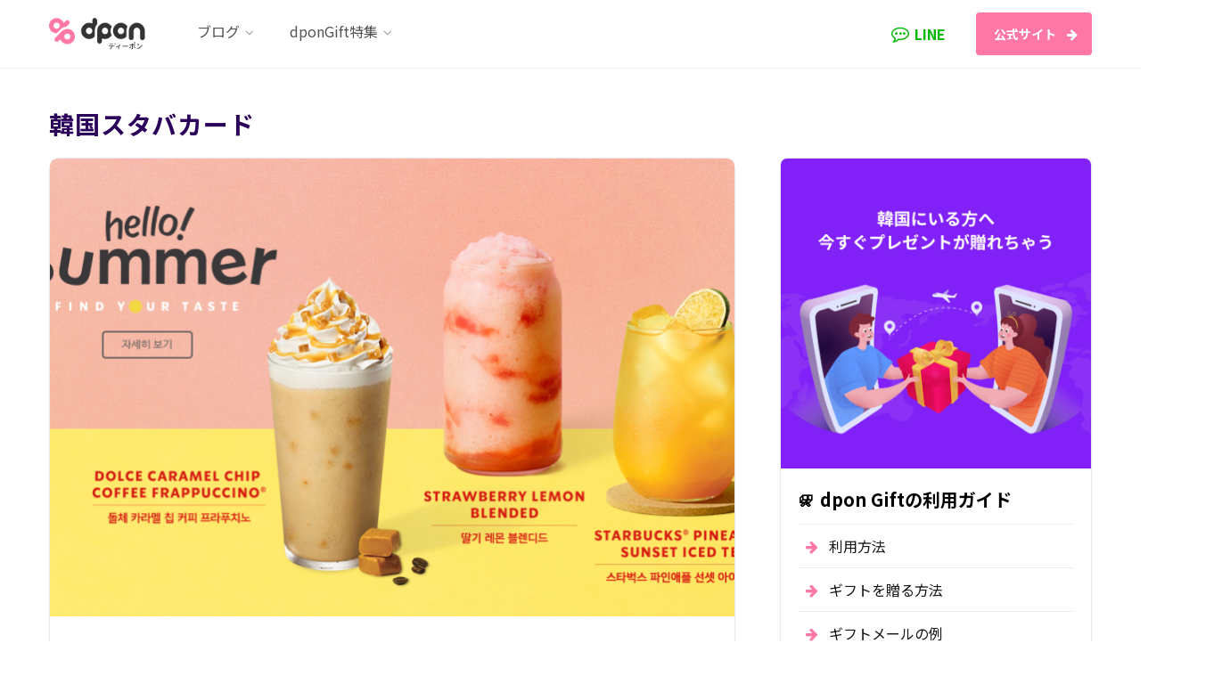

--- FILE ---
content_type: text/html; charset=UTF-8
request_url: https://blog.dpon.jp/tag/%E9%9F%93%E5%9B%BD%E3%82%B9%E3%82%BF%E3%83%90%E3%82%AB%E3%83%BC%E3%83%89/
body_size: 26035
content:
<!DOCTYPE html>
<html lang="ja" prefix="og: http://ogp.me/ns# fb: http://ogp.me/ns/fb#">

<head>
<!-- Google Tag Manager -->
<script>(function(w,d,s,l,i){w[l]=w[l]||[];w[l].push({'gtm.start':
new Date().getTime(),event:'gtm.js'});var f=d.getElementsByTagName(s)[0],
j=d.createElement(s),dl=l!='dataLayer'?'&l='+l:'';j.async=true;j.src=
'https://www.googletagmanager.com/gtm.js?id='+i+dl;f.parentNode.insertBefore(j,f);
})(window,document,'script','dataLayer','GTM-NHLQKBH');</script>
<!-- End Google Tag Manager -->

	<meta charset="UTF-8" />
	<meta http-equiv="x-ua-compatible" content="ie=edge" />
	<meta name="viewport" content="width=device-width, initial-scale=1" />
	<link rel="profile" href="http://gmpg.org/xfn/11" />
	<title>韓国スタバカード | dPonTravel公式ブログ</title>

<!-- All in One SEO Pack 3.3.4 によって Michael Torbert の Semper Fi Web Design[727,766] -->

<meta name="keywords"  content="韓国スタバ、韓国スタバカード、韓国スタバギフトカード、韓国スタバギフト券、韓国スタバ限定,韓国スタバ,韓国スタバカード,韓国スタバギフトカード,韓国スタバギフト券,韓国スタバ限定,dpongift,ブログ,韓国カフェ,韓国トレンド・ニュース,韓国スタバカード、韓国スタバクリスマス、韓国スタバクリスマスmd、韓国スタバクーポン、韓国スタバチケット、韓国スターバックス,韓国スタバクリスマス,韓国スタバクリスマスmd,韓国スタバクーポン,韓国スタバチケット,韓国スターバックス" />

<link rel="canonical" href="https://blog.dpon.jp/tag/%e9%9f%93%e5%9b%bd%e3%82%b9%e3%82%bf%e3%83%90%e3%82%ab%e3%83%bc%e3%83%89/" />
			<script type="text/javascript" >
				window.ga=window.ga||function(){(ga.q=ga.q||[]).push(arguments)};ga.l=+new Date;
				ga('create', 'UA-142041670-2', 'auto');
				// Plugins
				ga('require', 'outboundLinkTracker');
				ga('send', 'pageview');
			</script>
			<script async src="https://www.google-analytics.com/analytics.js"></script>
			<script async src="https://blog.dpon.jp/wp-content/plugins/all-in-one-seo-pack/public/js/vendor/autotrack.js"></script>
				<!-- All in One SEO Pack -->
<link rel='dns-prefetch' href='//fonts.googleapis.com' />
<link rel='dns-prefetch' href='//s.w.org' />
<link rel="alternate" type="application/rss+xml" title="dPonTravel公式ブログ &raquo; フィード" href="https://blog.dpon.jp/feed/" />
<link rel="alternate" type="application/rss+xml" title="dPonTravel公式ブログ &raquo; コメントフィード" href="https://blog.dpon.jp/comments/feed/" />
<link rel="alternate" type="application/rss+xml" title="dPonTravel公式ブログ &raquo; 韓国スタバカード タグのフィード" href="https://blog.dpon.jp/tag/%e9%9f%93%e5%9b%bd%e3%82%b9%e3%82%bf%e3%83%90%e3%82%ab%e3%83%bc%e3%83%89/feed/" />
		<script type="text/javascript">
			window._wpemojiSettings = {"baseUrl":"https:\/\/s.w.org\/images\/core\/emoji\/12.0.0-1\/72x72\/","ext":".png","svgUrl":"https:\/\/s.w.org\/images\/core\/emoji\/12.0.0-1\/svg\/","svgExt":".svg","source":{"concatemoji":"https:\/\/blog.dpon.jp\/wp-includes\/js\/wp-emoji-release.min.js?ver=5.3.20"}};
			!function(e,a,t){var n,r,o,i=a.createElement("canvas"),p=i.getContext&&i.getContext("2d");function s(e,t){var a=String.fromCharCode;p.clearRect(0,0,i.width,i.height),p.fillText(a.apply(this,e),0,0);e=i.toDataURL();return p.clearRect(0,0,i.width,i.height),p.fillText(a.apply(this,t),0,0),e===i.toDataURL()}function c(e){var t=a.createElement("script");t.src=e,t.defer=t.type="text/javascript",a.getElementsByTagName("head")[0].appendChild(t)}for(o=Array("flag","emoji"),t.supports={everything:!0,everythingExceptFlag:!0},r=0;r<o.length;r++)t.supports[o[r]]=function(e){if(!p||!p.fillText)return!1;switch(p.textBaseline="top",p.font="600 32px Arial",e){case"flag":return s([127987,65039,8205,9895,65039],[127987,65039,8203,9895,65039])?!1:!s([55356,56826,55356,56819],[55356,56826,8203,55356,56819])&&!s([55356,57332,56128,56423,56128,56418,56128,56421,56128,56430,56128,56423,56128,56447],[55356,57332,8203,56128,56423,8203,56128,56418,8203,56128,56421,8203,56128,56430,8203,56128,56423,8203,56128,56447]);case"emoji":return!s([55357,56424,55356,57342,8205,55358,56605,8205,55357,56424,55356,57340],[55357,56424,55356,57342,8203,55358,56605,8203,55357,56424,55356,57340])}return!1}(o[r]),t.supports.everything=t.supports.everything&&t.supports[o[r]],"flag"!==o[r]&&(t.supports.everythingExceptFlag=t.supports.everythingExceptFlag&&t.supports[o[r]]);t.supports.everythingExceptFlag=t.supports.everythingExceptFlag&&!t.supports.flag,t.DOMReady=!1,t.readyCallback=function(){t.DOMReady=!0},t.supports.everything||(n=function(){t.readyCallback()},a.addEventListener?(a.addEventListener("DOMContentLoaded",n,!1),e.addEventListener("load",n,!1)):(e.attachEvent("onload",n),a.attachEvent("onreadystatechange",function(){"complete"===a.readyState&&t.readyCallback()})),(n=t.source||{}).concatemoji?c(n.concatemoji):n.wpemoji&&n.twemoji&&(c(n.twemoji),c(n.wpemoji)))}(window,document,window._wpemojiSettings);
		</script>
		<style type="text/css">
img.wp-smiley,
img.emoji {
	display: inline !important;
	border: none !important;
	box-shadow: none !important;
	height: 1em !important;
	width: 1em !important;
	margin: 0 .07em !important;
	vertical-align: -0.1em !important;
	background: none !important;
	padding: 0 !important;
}
</style>
	<link rel='stylesheet' id='ctf_styles-css'  href='https://blog.dpon.jp/wp-content/plugins/custom-twitter-feeds/css/ctf-styles.min.css?ver=1.4.1' type='text/css' media='all' />
<link rel='stylesheet' id='vlp-public-css'  href='https://blog.dpon.jp/wp-content/plugins/visual-link-preview/dist/public.css?ver=2.0.2' type='text/css' media='all' />
<link rel='stylesheet' id='wp-image-borders-styles-css'  href='https://blog.dpon.jp/wp-content/plugins/wp-image-borders/wp-image-borders.css?ver=5.3.20' type='text/css' media='all' />
<style id='wp-image-borders-styles-inline-css' type='text/css'>
.class-my-image,
		.wp-image-borders .alignright,
		.wp-image-borders .alignleft,
		.wp-image-borders .aligncenter,
		.wp-image-borders .alignnone,
		.wp-image-borders .size-auto,
		.wp-image-borders .size-full,
		.wp-image-borders .size-large,
		.wp-image-borders .size-medium,
		.wp-image-borders .size-thumbnail,
		.wp-image-borders .alignright img,
		.wp-image-borders .alignleft img,
		.wp-image-borders .aligncenter img,
		.wp-image-borders .alignnone img,
		.wp-image-borders .size-auto img,
		.wp-image-borders .size-full img,
		.wp-image-borders .size-large img,
		.wp-image-borders .size-medium img,
		.wp-image-borders .size-thumbnail img {
	   border-style: solid !important;
	   border-width: 1px !important;
	   border-radius: 0px !important;
	   border-color: #000000 !important;
	   -moz-box-shadow: 0px 0px 0px 0px  !important;
	   -webkit-box-shadow: 0px 0px 0px 0px  !important;
	   box-shadow: 0px 0px 0px 0px  !important;
   }
</style>
<link crossorigin="anonymous" rel='stylesheet' id='contentberg-fonts-css'  href='https://fonts.googleapis.com/css?family=Roboto%3A400%2C500%2C700%7CPT+Serif%3A400%2C400i%2C600%7CIBM+Plex+Serif%3A500' type='text/css' media='all' />
<link rel='stylesheet' id='contentberg-core-css'  href='https://blog.dpon.jp/wp-content/themes/contentberg-child/style.css?ver=1.7.1' type='text/css' media='all' />
<style id='contentberg-core-inline-css' type='text/css'>
.top-bar-content, .top-bar.dark .top-bar-content, .main-head.simple .inner { background-color: #ffffff; border-color: #ffffff; }

.top-bar .navigation { background: transparent; }

::selection { background: rgba(255,119,164, 0.7); }

::-moz-selection { background: rgba(255,119,164, 0.7); }

:root { --main-color: #ff77a4; }

.cart-action .cart-link .counter,
.main-head.compact .posts-ticker .heading,
.single-cover .overlay .post-cat a,
.main-footer.bold-light .lower-footer .social-link,
.cat-label a:hover,
.cat-label.color a,
.post-thumb:hover .cat-label a,
.carousel-slider .category,
.grid-b-slider .category,
.page-links .current,
.page-links a:hover,
.page-links > span,
.post-content .read-more a:after,
.widget-posts .posts.full .counter:before,
.dark .widget_mc4wp_form_widget input[type="submit"],
.dark .widget-subscribe input[type="submit"],
.woocommerce span.onsale,
.woocommerce a.button,
.woocommerce button.button,
.woocommerce input.button,
.woocommerce #respond input#submit,
.woocommerce a.button.alt,
.woocommerce a.button.alt:hover,
.woocommerce button.button.alt,
.woocommerce button.button.alt:hover,
.woocommerce input.button.alt,
.woocommerce input.button.alt:hover,
.woocommerce #respond input#submit.alt,
.woocommerce #respond input#submit.alt:hover,
.woocommerce a.button:hover,
.woocommerce button.button:hover,
.woocommerce input.button:hover,
.woocommerce #respond input#submit:hover,
.woocommerce nav.woocommerce-pagination ul li span.current,
.woocommerce nav.woocommerce-pagination ul li a:hover,
.woocommerce .widget_price_filter .price_slider_amount .button { background: #ff77a4; }

blockquote:before,
.modern-quote:before,
.wp-block-quote.is-style-large:before,
.main-color,
.top-bar .social-icons a:hover,
.navigation .menu > li:hover > a,
.navigation .menu > .current-menu-item > a,
.navigation .menu > .current-menu-parent > a,
.navigation .menu li li:hover > a,
.navigation .menu li li.current-menu-item > a,
.navigation.simple .menu > li:hover > a,
.navigation.simple .menu > .current-menu-item > a,
.navigation.simple .menu > .current-menu-parent > a,
.tag-share .post-tags a:hover,
.post-share-icons a:hover,
.post-share-icons .likes-count,
.author-box .author > span,
.comments-area .section-head .number,
.comments-list .comment-reply-link,
.comment-form input[type=checkbox],
.main-footer.dark .social-link:hover,
.lower-footer .social-icons .fa,
.archive-head .sub-title,
.social-share a:hover,
.social-icons a:hover,
.post-meta .post-cat > a,
.post-meta-c .post-author > a,
.large-post-b .post-footer .author a,
.main-pagination .next a:hover,
.main-pagination .previous a:hover,
.main-pagination.number .current,
.post-content a,
.textwidget a,
.widget-about .more,
.widget-about .social-icons .social-btn:hover,
.widget-social .social-link:hover,
.wp-block-pullquote blockquote:before,
.egcf-modal .checkbox,
.woocommerce .star-rating:before,
.woocommerce .star-rating span:before,
.woocommerce .amount,
.woocommerce .order-select .drop a:hover,
.woocommerce .order-select .drop li.active,
.woocommerce-page .order-select .drop a:hover,
.woocommerce-page .order-select .drop li.active,
.woocommerce .widget_price_filter .price_label .from,
.woocommerce .widget_price_filter .price_label .to,
.woocommerce div.product div.summary p.price,
.woocommerce div.product div.summary span.price,
.woocommerce #content div.product div.summary p.price,
.woocommerce #content div.product div.summary span.price,
.woocommerce .widget_price_filter .ui-slider .ui-slider-handle { color: #ff77a4; }

.page-links .current,
.page-links a:hover,
.page-links > span,
.woocommerce nav.woocommerce-pagination ul li span.current,
.woocommerce nav.woocommerce-pagination ul li a:hover { border-color: #ff77a4; }

.block-head-b .title { border-bottom: 1px solid #ff77a4; }

.widget_categories a:before,
.widget_product_categories a:before,
.widget_archive a:before { border: 1px solid #ff77a4; }

.top-bar-content, .top-bar.dark .top-bar-content, .main-head.simple .inner { background-color: #ffffff; border-color: #ffffff; }

.top-bar .navigation { background: transparent; }

::selection { background: rgba(255,119,164, 0.7); }

::-moz-selection { background: rgba(255,119,164, 0.7); }

:root { --main-color: #ff77a4; }

.cart-action .cart-link .counter,
.main-head.compact .posts-ticker .heading,
.single-cover .overlay .post-cat a,
.main-footer.bold-light .lower-footer .social-link,
.cat-label a:hover,
.cat-label.color a,
.post-thumb:hover .cat-label a,
.carousel-slider .category,
.grid-b-slider .category,
.page-links .current,
.page-links a:hover,
.page-links > span,
.post-content .read-more a:after,
.widget-posts .posts.full .counter:before,
.dark .widget_mc4wp_form_widget input[type="submit"],
.dark .widget-subscribe input[type="submit"],
.woocommerce span.onsale,
.woocommerce a.button,
.woocommerce button.button,
.woocommerce input.button,
.woocommerce #respond input#submit,
.woocommerce a.button.alt,
.woocommerce a.button.alt:hover,
.woocommerce button.button.alt,
.woocommerce button.button.alt:hover,
.woocommerce input.button.alt,
.woocommerce input.button.alt:hover,
.woocommerce #respond input#submit.alt,
.woocommerce #respond input#submit.alt:hover,
.woocommerce a.button:hover,
.woocommerce button.button:hover,
.woocommerce input.button:hover,
.woocommerce #respond input#submit:hover,
.woocommerce nav.woocommerce-pagination ul li span.current,
.woocommerce nav.woocommerce-pagination ul li a:hover,
.woocommerce .widget_price_filter .price_slider_amount .button { background: #ff77a4; }

blockquote:before,
.modern-quote:before,
.wp-block-quote.is-style-large:before,
.main-color,
.top-bar .social-icons a:hover,
.navigation .menu > li:hover > a,
.navigation .menu > .current-menu-item > a,
.navigation .menu > .current-menu-parent > a,
.navigation .menu li li:hover > a,
.navigation .menu li li.current-menu-item > a,
.navigation.simple .menu > li:hover > a,
.navigation.simple .menu > .current-menu-item > a,
.navigation.simple .menu > .current-menu-parent > a,
.tag-share .post-tags a:hover,
.post-share-icons a:hover,
.post-share-icons .likes-count,
.author-box .author > span,
.comments-area .section-head .number,
.comments-list .comment-reply-link,
.comment-form input[type=checkbox],
.main-footer.dark .social-link:hover,
.lower-footer .social-icons .fa,
.archive-head .sub-title,
.social-share a:hover,
.social-icons a:hover,
.post-meta .post-cat > a,
.post-meta-c .post-author > a,
.large-post-b .post-footer .author a,
.main-pagination .next a:hover,
.main-pagination .previous a:hover,
.main-pagination.number .current,
.post-content a,
.textwidget a,
.widget-about .more,
.widget-about .social-icons .social-btn:hover,
.widget-social .social-link:hover,
.wp-block-pullquote blockquote:before,
.egcf-modal .checkbox,
.woocommerce .star-rating:before,
.woocommerce .star-rating span:before,
.woocommerce .amount,
.woocommerce .order-select .drop a:hover,
.woocommerce .order-select .drop li.active,
.woocommerce-page .order-select .drop a:hover,
.woocommerce-page .order-select .drop li.active,
.woocommerce .widget_price_filter .price_label .from,
.woocommerce .widget_price_filter .price_label .to,
.woocommerce div.product div.summary p.price,
.woocommerce div.product div.summary span.price,
.woocommerce #content div.product div.summary p.price,
.woocommerce #content div.product div.summary span.price,
.woocommerce .widget_price_filter .ui-slider .ui-slider-handle { color: #ff77a4; }

.page-links .current,
.page-links a:hover,
.page-links > span,
.woocommerce nav.woocommerce-pagination ul li span.current,
.woocommerce nav.woocommerce-pagination ul li a:hover { border-color: #ff77a4; }

.block-head-b .title { border-bottom: 1px solid #ff77a4; }

.widget_categories a:before,
.widget_product_categories a:before,
.widget_archive a:before { border: 1px solid #ff77a4; }



</style>
<link rel='stylesheet' id='contentberg-lightbox-css'  href='https://blog.dpon.jp/wp-content/themes/contentberg/css/lightbox.css?ver=1.7.1' type='text/css' media='all' />
<link rel='stylesheet' id='font-awesome-css'  href='https://blog.dpon.jp/wp-content/plugins/js_composer/assets/lib/bower/font-awesome/css/font-awesome.min.css?ver=6.0.5' type='text/css' media='all' />
<link rel='stylesheet' id='tablepress-default-css'  href='https://blog.dpon.jp/wp-content/plugins/tablepress/css/default.min.css?ver=1.10' type='text/css' media='all' />
<!--[if lt IE 9]>
<link rel='stylesheet' id='vc_lte_ie9-css'  href='https://blog.dpon.jp/wp-content/plugins/js_composer/assets/css/vc_lte_ie9.min.css?ver=6.0.5' type='text/css' media='screen' />
<![endif]-->
<link rel='stylesheet' id='jetpack_css-css'  href='https://blog.dpon.jp/wp-content/plugins/jetpack/css/jetpack.css?ver=8.1' type='text/css' media='all' />
<script type='text/javascript'>
/* <![CDATA[ */
var Sphere_Plugin = {"ajaxurl":"https:\/\/blog.dpon.jp\/wp-admin\/admin-ajax.php"};
/* ]]> */
</script>
<script type='text/javascript' src='https://blog.dpon.jp/wp-includes/js/jquery/jquery.js?ver=1.12.4-wp'></script>
<script type='text/javascript' src='https://blog.dpon.jp/wp-includes/js/jquery/jquery-migrate.min.js?ver=1.4.1'></script>
<link rel='https://api.w.org/' href='https://blog.dpon.jp/wp-json/' />
<link rel="EditURI" type="application/rsd+xml" title="RSD" href="https://blog.dpon.jp/xmlrpc.php?rsd" />
<link rel="wlwmanifest" type="application/wlwmanifest+xml" href="https://blog.dpon.jp/wp-includes/wlwmanifest.xml" /> 
<meta name="generator" content="WordPress 5.3.20" />

<link rel='dns-prefetch' href='//jetpack.wordpress.com'/>
<link rel='dns-prefetch' href='//s0.wp.com'/>
<link rel='dns-prefetch' href='//s1.wp.com'/>
<link rel='dns-prefetch' href='//s2.wp.com'/>
<link rel='dns-prefetch' href='//public-api.wordpress.com'/>
<link rel='dns-prefetch' href='//0.gravatar.com'/>
<link rel='dns-prefetch' href='//1.gravatar.com'/>
<link rel='dns-prefetch' href='//2.gravatar.com'/>
<style type='text/css'>img#wpstats{display:none}</style><link rel="icon" href="https://blog.dpon.jp/wp-content/uploads/2019/09/cropped-dPon-symbol-1-32x32.png" sizes="32x32" />
<link rel="icon" href="https://blog.dpon.jp/wp-content/uploads/2019/09/cropped-dPon-symbol-1-192x192.png" sizes="192x192" />
<link rel="apple-touch-icon-precomposed" href="https://blog.dpon.jp/wp-content/uploads/2019/09/cropped-dPon-symbol-1-180x180.png" />
<meta name="msapplication-TileImage" content="https://blog.dpon.jp/wp-content/uploads/2019/09/cropped-dPon-symbol-1-270x270.png" />
<noscript><style> .wpb_animate_when_almost_visible { opacity: 1; }</style></noscript>
<!-- START - Open Graph and Twitter Card Tags 2.2.7.2 -->
 <!-- Facebook Open Graph -->
  <meta property="og:locale" content="ja_JP"/>
  <meta property="og:site_name" content="dPonTravel公式ブログ"/>
  <meta property="og:title" content="韓国スタバカード"/>
  <meta property="og:url" content="https://blog.dpon.jp/tag/%e9%9f%93%e5%9b%bd%e3%82%b9%e3%82%bf%e3%83%90%e3%82%ab%e3%83%bc%e3%83%89/"/>
  <meta property="og:type" content="article"/>
  <meta property="og:description" content="現地スタッフが韓国旅行に関する有益な情報を更新しています！"/>
  <meta property="og:image" content="https://blog.dpon.jp/wp-content/uploads/2020/01/dpontrvl_thumbnail_2.jpg"/>
  <meta property="og:image:url" content="https://blog.dpon.jp/wp-content/uploads/2020/01/dpontrvl_thumbnail_2.jpg"/>
  <meta property="og:image:secure_url" content="https://blog.dpon.jp/wp-content/uploads/2020/01/dpontrvl_thumbnail_2.jpg"/>
  <meta property="article:publisher" content="https://www.facebook.com/dpontravel/"/>
 <!-- Google+ / Schema.org -->
  <meta itemprop="name" content="韓国スタバカード"/>
  <meta itemprop="headline" content="韓国スタバカード"/>
  <meta itemprop="description" content="現地スタッフが韓国旅行に関する有益な情報を更新しています！"/>
  <meta itemprop="image" content="https://blog.dpon.jp/wp-content/uploads/2020/01/dpontrvl_thumbnail_2.jpg"/>
  <!--<meta itemprop="publisher" content="dPonTravel公式ブログ"/>--> <!-- To solve: The attribute publisher.itemtype has an invalid value -->
 <!-- Twitter Cards -->
  <meta name="twitter:title" content="韓国スタバカード"/>
  <meta name="twitter:url" content="https://blog.dpon.jp/tag/%e9%9f%93%e5%9b%bd%e3%82%b9%e3%82%bf%e3%83%90%e3%82%ab%e3%83%bc%e3%83%89/"/>
  <meta name="twitter:description" content="現地スタッフが韓国旅行に関する有益な情報を更新しています！"/>
  <meta name="twitter:image" content="https://blog.dpon.jp/wp-content/uploads/2020/01/dpontrvl_thumbnail_2.jpg"/>
  <meta name="twitter:card" content="summary_large_image"/>
  <meta name="twitter:site" content="@dpontravel"/>
 <!-- SEO -->
 <!-- Misc. tags -->
 <!-- is_tag -->
<!-- END - Open Graph and Twitter Card Tags 2.2.7.2 -->
	
	
	<link href="https://fonts.googleapis.com/css?family=Noto+Sans+JP:400,700&display=swap" rel="stylesheet">

</head>

<body class="archive tag tag-125864 right-sidebar  has-lb wpb-js-composer js-comp-ver-6.0.5 vc_responsive">


<div class="main-wrap">

	
		
		
<header id="main-head" class="main-head head-nav-below has-search-modal simple simple-boxed">

	<div class="inner inner-head" data-sticky-bar="">
	
		<div class="wrap cf wrap-head">
		
			<div class="left-contain">
				<span class="mobile-nav"><i class="fa fa-bars"></i></span>	
			
					<div class="title">
		
		<a href="https://blog.dpon.jp/" title="dPonTravel公式ブログ" rel="home" data-wpel-link="internal">
		
					
						
			<img src="https://blog.dpon.jp/wp-content/uploads/2020/01/logo-dpon-travel-a@2x.png" class="logo-image" alt="dPonTravel公式ブログ" srcset="https://blog.dpon.jp/wp-content/uploads/2020/01/logo-dpon-travel-a@2x.png ,https://blog.dpon.jp/wp-content/uploads/2020/01/logo-dpon-travel-a@3x.png 2x" />

				
		</a>
	
	</div>			
			</div>
				
				
			<div class="navigation-wrap inline">
								
				<nav class="navigation inline simple light" data-sticky-bar="">
					<div class="menu-main-container"><ul id="menu-main" class="menu"><li id="menu-item-9898" class="menu-item menu-item-type-taxonomy menu-item-object-category menu-item-has-children menu-cat-124830 menu-item-has-children item-mega-menu menu-item-9898"><a href="https://blog.dpon.jp/category/blog/" data-wpel-link="internal"><span>ブログ</span></a>
<div class="sub-menu mega-menu wrap">

		
	<div class="column sub-cats">
		
		<ol class="sub-nav">
							
				<li class="menu-item menu-item-type-taxonomy menu-item-object-category menu-cat-124832 menu-item-10111"><a href="https://blog.dpon.jp/category/cafe/" data-wpel-link="internal"><span>韓国カフェ</span></a></li>
				
							
				<li class="menu-item menu-item-type-taxonomy menu-item-object-category menu-cat-124834 menu-item-10112"><a href="https://blog.dpon.jp/category/food/" data-wpel-link="internal"><span>韓国グルメ</span></a></li>
				
							
				<li class="menu-item menu-item-type-taxonomy menu-item-object-category menu-cat-124837 menu-item-10113"><a href="https://blog.dpon.jp/category/travel/" data-wpel-link="internal"><span>韓国旅行</span></a></li>
				
							
				<li class="menu-item menu-item-type-taxonomy menu-item-object-category menu-cat-124833 menu-item-10114"><a href="https://blog.dpon.jp/category/beauty/" data-wpel-link="internal"><span>韓国コスメ・美容</span></a></li>
				
							
				<li class="menu-item menu-item-type-taxonomy menu-item-object-category menu-cat-124836 menu-item-10115"><a href="https://blog.dpon.jp/category/news/" data-wpel-link="internal"><span>韓国トレンド・ニュース</span></a></li>
				
							
				<li class="menu-item menu-item-type-taxonomy menu-item-object-category menu-cat-1982 menu-item-10116"><a href="https://blog.dpon.jp/category/fun/" data-wpel-link="internal"><span>韓国芸能</span></a></li>
				
							
				<li class="menu-item menu-item-type-taxonomy menu-item-object-category menu-cat-125240 menu-item-10117"><a href="https://blog.dpon.jp/category/language/" data-wpel-link="internal"><span>韓国語</span></a></li>
				
						
			<li class="menu-item view-all menu-cat-124830"><a href="https://blog.dpon.jp/category/blog/" data-wpel-link="internal"><span>View All</span></a></li>
		</ol>
	
	</div>
	

		
	
	<section class="column recent-posts">
	
						
						
			<div class="ts-row posts cf" data-id="124832">
			
						
				<div class="col-3 post">
					
					<a href="https://blog.dpon.jp/2025/06/%e9%9f%93%e6%96%b9%e8%8c%b6%e3%81%a7%e5%86%85%e5%81%b4%e3%81%8b%e3%82%89%e3%82%ad%e3%83%ac%e3%82%a4%e3%81%ab%ef%bc%81%e9%9f%93%e5%9b%bd%e6%97%85%e8%a1%8c%e4%b8%ad%e3%81%ab%e8%a1%8c%e3%81%8d%e3%81%9f/" class="image-link" data-wpel-link="internal">
						<img width="270" height="180" src="https://blog.dpon.jp/wp-content/uploads/2025/06/IMG_0210-270x180.jpeg" class="attachment-post-thumbnail size-post-thumbnail wp-post-image" alt="" title="韓方茶で内側からキレイに！韓国旅行中に行きたい韓方茶のお店紹介" srcset="https://blog.dpon.jp/wp-content/uploads/2025/06/IMG_0210-270x180.jpeg 270w, https://blog.dpon.jp/wp-content/uploads/2025/06/IMG_0210-770x515.jpeg 770w, https://blog.dpon.jp/wp-content/uploads/2025/06/IMG_0210-370x245.jpeg 370w" sizes="(max-width: 270px) 100vw, 270px" />						
					</a>
					
					<a href="https://blog.dpon.jp/2025/06/%e9%9f%93%e6%96%b9%e8%8c%b6%e3%81%a7%e5%86%85%e5%81%b4%e3%81%8b%e3%82%89%e3%82%ad%e3%83%ac%e3%82%a4%e3%81%ab%ef%bc%81%e9%9f%93%e5%9b%bd%e6%97%85%e8%a1%8c%e4%b8%ad%e3%81%ab%e8%a1%8c%e3%81%8d%e3%81%9f/" class="post-title" data-wpel-link="internal">韓方茶で内側からキレイに！韓国旅行中に行きたい韓方茶のお店紹介</a>
					
					<div class="post-meta">
						<time class="post-date" datetime="2025-06-14T22:13:16+09:00">2025年6月14日</time>
					</div>				
				</div>
			
						
				<div class="col-3 post">
					
					<a href="https://blog.dpon.jp/2025/06/%e6%9c%9d%e6%97%a9%e3%81%8f%e3%81%8b%e3%82%89%e6%a5%bd%e3%81%97%e3%82%81%e3%82%8b%e9%9f%93%e5%9b%bd%e3%82%ab%e3%83%95%e3%82%a7%e9%9f%93%e5%9b%bd%e6%96%99%e7%90%86%e3%81%8a%e3%81%99%e3%81%99/" class="image-link" data-wpel-link="internal">
						<img width="270" height="180" src="https://blog.dpon.jp/wp-content/uploads/2025/06/IMG_0126-270x180.jpeg" class="attachment-post-thumbnail size-post-thumbnail wp-post-image" alt="" title="早朝から楽しめる韓国カフェ&amp;韓国料理のおすすめ" srcset="https://blog.dpon.jp/wp-content/uploads/2025/06/IMG_0126-270x180.jpeg 270w, https://blog.dpon.jp/wp-content/uploads/2025/06/IMG_0126-770x515.jpeg 770w, https://blog.dpon.jp/wp-content/uploads/2025/06/IMG_0126-370x245.jpeg 370w" sizes="(max-width: 270px) 100vw, 270px" />						
					</a>
					
					<a href="https://blog.dpon.jp/2025/06/%e6%9c%9d%e6%97%a9%e3%81%8f%e3%81%8b%e3%82%89%e6%a5%bd%e3%81%97%e3%82%81%e3%82%8b%e9%9f%93%e5%9b%bd%e3%82%ab%e3%83%95%e3%82%a7%e9%9f%93%e5%9b%bd%e6%96%99%e7%90%86%e3%81%8a%e3%81%99%e3%81%99/" class="post-title" data-wpel-link="internal">早朝から楽しめる韓国カフェ&amp;韓国料理のおすすめ</a>
					
					<div class="post-meta">
						<time class="post-date" datetime="2025-06-08T19:35:01+09:00">2025年6月8日</time>
					</div>				
				</div>
			
						
				<div class="col-3 post">
					
					<a href="https://blog.dpon.jp/2025/05/%e4%bb%8a%e5%b9%b4%e3%81%ae%e9%9f%93%e5%9b%bd%e3%81%ae%e6%a2%85%e9%9b%a8%e3%81%a8%e3%80%81%e6%a2%85%e9%9b%a8%e3%81%a7%e3%82%82%e6%a5%bd%e3%81%97%e3%82%81%e3%82%8b%e6%97%85%e8%a1%8c%e3%81%ae%e3%82%b3/" class="image-link" data-wpel-link="internal">
						<img width="270" height="180" src="https://blog.dpon.jp/wp-content/uploads/2025/05/IMG_0174-270x180.jpeg" class="attachment-post-thumbnail size-post-thumbnail wp-post-image" alt="" title="今年の韓国の梅雨と、梅雨でも楽しめる旅行のコツ&#x2614;&#x2708;&#xfe0f;" srcset="https://blog.dpon.jp/wp-content/uploads/2025/05/IMG_0174-270x180.jpeg 270w, https://blog.dpon.jp/wp-content/uploads/2025/05/IMG_0174-770x515.jpeg 770w, https://blog.dpon.jp/wp-content/uploads/2025/05/IMG_0174-370x245.jpeg 370w" sizes="(max-width: 270px) 100vw, 270px" />						
					</a>
					
					<a href="https://blog.dpon.jp/2025/05/%e4%bb%8a%e5%b9%b4%e3%81%ae%e9%9f%93%e5%9b%bd%e3%81%ae%e6%a2%85%e9%9b%a8%e3%81%a8%e3%80%81%e6%a2%85%e9%9b%a8%e3%81%a7%e3%82%82%e6%a5%bd%e3%81%97%e3%82%81%e3%82%8b%e6%97%85%e8%a1%8c%e3%81%ae%e3%82%b3/" class="post-title" data-wpel-link="internal">今年の韓国の梅雨と、梅雨でも楽しめる旅行のコツ&#x2614;&#x2708;&#xfe0f;</a>
					
					<div class="post-meta">
						<time class="post-date" datetime="2025-05-25T14:51:06+09:00">2025年5月25日</time>
					</div>				
				</div>
			
						
				<div class="col-3 post">
					
					<a href="https://blog.dpon.jp/2025/03/%e9%9f%93%e5%9b%bd%e3%81%a7%e6%a5%bd%e3%81%97%e3%82%80%e7%b5%b6%e5%93%81%e3%83%91%e3%82%b9%e3%82%bf%ef%bc%81%e3%81%8a%e3%81%99%e3%81%99%e3%82%81%e3%81%ae%e3%83%91%e3%82%b9%e3%82%bf%e5%ba%973%e9%81%b8/" class="image-link" data-wpel-link="internal">
						<img width="270" height="180" src="https://blog.dpon.jp/wp-content/uploads/2025/03/IMG_8479-270x180.jpeg" class="attachment-post-thumbnail size-post-thumbnail wp-post-image" alt="" title="韓国で楽しむ絶品パスタ！おすすめのパスタ店3選" srcset="https://blog.dpon.jp/wp-content/uploads/2025/03/IMG_8479-270x180.jpeg 270w, https://blog.dpon.jp/wp-content/uploads/2025/03/IMG_8479-770x515.jpeg 770w, https://blog.dpon.jp/wp-content/uploads/2025/03/IMG_8479-370x245.jpeg 370w" sizes="(max-width: 270px) 100vw, 270px" />						
					</a>
					
					<a href="https://blog.dpon.jp/2025/03/%e9%9f%93%e5%9b%bd%e3%81%a7%e6%a5%bd%e3%81%97%e3%82%80%e7%b5%b6%e5%93%81%e3%83%91%e3%82%b9%e3%82%bf%ef%bc%81%e3%81%8a%e3%81%99%e3%81%99%e3%82%81%e3%81%ae%e3%83%91%e3%82%b9%e3%82%bf%e5%ba%973%e9%81%b8/" class="post-title" data-wpel-link="internal">韓国で楽しむ絶品パスタ！おすすめのパスタ店3選</a>
					
					<div class="post-meta">
						<time class="post-date" datetime="2025-03-02T20:16:17+09:00">2025年3月2日</time>
					</div>				
				</div>
			
						
				<div class="col-3 post">
					
					<a href="https://blog.dpon.jp/2024/09/9%e6%9c%88%e3%81%ae%e9%9f%93%e5%9b%bd%e6%97%85%e8%a1%8c%e3%81%8a%e3%81%99%e3%81%99%e3%82%81%e3%82%b9%e3%83%9d%e3%83%83%e3%83%885%e9%81%b8/" class="image-link" data-wpel-link="internal">
						<img width="270" height="180" src="https://blog.dpon.jp/wp-content/uploads/2024/09/IMG_6009-270x180.jpeg" class="attachment-post-thumbnail size-post-thumbnail wp-post-image" alt="" title="9月の韓国旅行おすすめスポット5選" srcset="https://blog.dpon.jp/wp-content/uploads/2024/09/IMG_6009-270x180.jpeg 270w, https://blog.dpon.jp/wp-content/uploads/2024/09/IMG_6009-770x515.jpeg 770w, https://blog.dpon.jp/wp-content/uploads/2024/09/IMG_6009-370x245.jpeg 370w" sizes="(max-width: 270px) 100vw, 270px" />						
					</a>
					
					<a href="https://blog.dpon.jp/2024/09/9%e6%9c%88%e3%81%ae%e9%9f%93%e5%9b%bd%e6%97%85%e8%a1%8c%e3%81%8a%e3%81%99%e3%81%99%e3%82%81%e3%82%b9%e3%83%9d%e3%83%83%e3%83%885%e9%81%b8/" class="post-title" data-wpel-link="internal">9月の韓国旅行おすすめスポット5選</a>
					
					<div class="post-meta">
						<time class="post-date" datetime="2024-09-16T14:49:16+09:00">2024年9月16日</time>
					</div>				
				</div>
			
						
				<div class="col-3 post">
					
					<a href="https://blog.dpon.jp/2024/06/%e9%9f%93%e5%9b%bd%e3%81%a7%e4%bb%8a%e5%a1%a9%e3%83%91%e3%83%b3%e3%81%8c%e3%82%a2%e3%83%84%e3%82%a4%ef%bc%81%e4%ba%ba%e6%b0%97%e3%81%ae%e7%90%86%e7%94%b1%e3%81%a8%e3%81%be%e3%81%a0%e7%9f%a5%e3%82%89/" class="image-link" data-wpel-link="internal">
						<img width="270" height="180" src="https://blog.dpon.jp/wp-content/uploads/2024/06/IMG_3729-270x180.jpeg" class="attachment-post-thumbnail size-post-thumbnail wp-post-image" alt="" title="韓国で今塩パンがアツイ！人気の理由とまだ知られていない名店紹介" srcset="https://blog.dpon.jp/wp-content/uploads/2024/06/IMG_3729-270x180.jpeg 270w, https://blog.dpon.jp/wp-content/uploads/2024/06/IMG_3729-770x515.jpeg 770w, https://blog.dpon.jp/wp-content/uploads/2024/06/IMG_3729-370x245.jpeg 370w" sizes="(max-width: 270px) 100vw, 270px" />						
					</a>
					
					<a href="https://blog.dpon.jp/2024/06/%e9%9f%93%e5%9b%bd%e3%81%a7%e4%bb%8a%e5%a1%a9%e3%83%91%e3%83%b3%e3%81%8c%e3%82%a2%e3%83%84%e3%82%a4%ef%bc%81%e4%ba%ba%e6%b0%97%e3%81%ae%e7%90%86%e7%94%b1%e3%81%a8%e3%81%be%e3%81%a0%e7%9f%a5%e3%82%89/" class="post-title" data-wpel-link="internal">韓国で今塩パンがアツイ！人気の理由とまだ知られていない名店紹介</a>
					
					<div class="post-meta">
						<time class="post-date" datetime="2024-06-08T18:00:46+09:00">2024年6月8日</time>
					</div>				
				</div>
			
						
				<div class="col-3 post">
					
					<a href="https://blog.dpon.jp/2024/04/%e9%9f%93%e5%9b%bd%e9%99%90%e5%ae%9a%e5%91%b3%ef%bc%81%e6%9d%b1%e4%ba%ac%e3%83%90%e3%83%8a%e3%83%8a%e5%91%b3%e3%81%ae%e3%82%a2%e3%82%a4%e3%82%b9%e3%81%a8%e3%81%af%ef%bc%9f%ef%bc%81/" class="image-link" data-wpel-link="internal">
						<img width="270" height="180" src="https://blog.dpon.jp/wp-content/uploads/2024/04/IMG_2584-1-270x180.jpeg" class="attachment-post-thumbnail size-post-thumbnail wp-post-image" alt="" title="韓国限定味！東京バナナ味のアイスとは？！" srcset="https://blog.dpon.jp/wp-content/uploads/2024/04/IMG_2584-1-270x180.jpeg 270w, https://blog.dpon.jp/wp-content/uploads/2024/04/IMG_2584-1-370x245.jpeg 370w" sizes="(max-width: 270px) 100vw, 270px" />						
					</a>
					
					<a href="https://blog.dpon.jp/2024/04/%e9%9f%93%e5%9b%bd%e9%99%90%e5%ae%9a%e5%91%b3%ef%bc%81%e6%9d%b1%e4%ba%ac%e3%83%90%e3%83%8a%e3%83%8a%e5%91%b3%e3%81%ae%e3%82%a2%e3%82%a4%e3%82%b9%e3%81%a8%e3%81%af%ef%bc%9f%ef%bc%81/" class="post-title" data-wpel-link="internal">韓国限定味！東京バナナ味のアイスとは？！</a>
					
					<div class="post-meta">
						<time class="post-date" datetime="2024-04-07T16:18:03+09:00">2024年4月7日</time>
					</div>				
				</div>
			
						
				<div class="col-3 post">
					
					<a href="https://blog.dpon.jp/2024/03/%e3%83%9b%e3%83%af%e3%82%a4%e3%83%88%e3%83%87%e3%83%bc%e3%81%ae%e3%81%8a%e3%81%99%e3%81%99%e3%82%81%e3%82%ae%e3%83%95%e3%83%88top10%ef%bc%81/" class="image-link" data-wpel-link="internal">
						<img width="270" height="180" src="https://blog.dpon.jp/wp-content/uploads/2024/03/IMG_1774-270x180.jpeg" class="attachment-post-thumbnail size-post-thumbnail wp-post-image" alt="" title="ホワイトデーのおすすめギフトTOP10！" srcset="https://blog.dpon.jp/wp-content/uploads/2024/03/IMG_1774-270x180.jpeg 270w, https://blog.dpon.jp/wp-content/uploads/2024/03/IMG_1774-770x515.jpeg 770w, https://blog.dpon.jp/wp-content/uploads/2024/03/IMG_1774-370x245.jpeg 370w" sizes="(max-width: 270px) 100vw, 270px" />						
					</a>
					
					<a href="https://blog.dpon.jp/2024/03/%e3%83%9b%e3%83%af%e3%82%a4%e3%83%88%e3%83%87%e3%83%bc%e3%81%ae%e3%81%8a%e3%81%99%e3%81%99%e3%82%81%e3%82%ae%e3%83%95%e3%83%88top10%ef%bc%81/" class="post-title" data-wpel-link="internal">ホワイトデーのおすすめギフトTOP10！</a>
					
					<div class="post-meta">
						<time class="post-date" datetime="2024-03-10T17:32:03+09:00">2024年3月10日</time>
					</div>				
				</div>
			
						
			</div> <!-- .posts -->
		
						
						
			<div class="ts-row posts cf" data-id="124834">
			
						
				<div class="col-3 post">
					
					<a href="https://blog.dpon.jp/2025/12/%e6%96%b0%e5%b9%b4%e3%81%ab%e6%a5%bd%e3%81%97%e3%81%bf%e3%81%9f%e3%81%84%ef%bc%81%e3%81%8a%e6%ad%a3%e6%9c%88%e3%81%ab%e9%a3%9f%e3%81%b9%e3%81%9f%e3%81%84%e9%9f%93%e5%9b%bd%e6%96%99%e7%90%86/" class="image-link" data-wpel-link="internal">
						<img width="270" height="180" src="https://blog.dpon.jp/wp-content/uploads/2025/12/IMG_1437-270x180.jpeg" class="attachment-post-thumbnail size-post-thumbnail wp-post-image" alt="" title="新年に楽しみたい！お正月に食べたい韓国料理" srcset="https://blog.dpon.jp/wp-content/uploads/2025/12/IMG_1437-270x180.jpeg 270w, https://blog.dpon.jp/wp-content/uploads/2025/12/IMG_1437-770x515.jpeg 770w, https://blog.dpon.jp/wp-content/uploads/2025/12/IMG_1437-370x245.jpeg 370w" sizes="(max-width: 270px) 100vw, 270px" />						
					</a>
					
					<a href="https://blog.dpon.jp/2025/12/%e6%96%b0%e5%b9%b4%e3%81%ab%e6%a5%bd%e3%81%97%e3%81%bf%e3%81%9f%e3%81%84%ef%bc%81%e3%81%8a%e6%ad%a3%e6%9c%88%e3%81%ab%e9%a3%9f%e3%81%b9%e3%81%9f%e3%81%84%e9%9f%93%e5%9b%bd%e6%96%99%e7%90%86/" class="post-title" data-wpel-link="internal">新年に楽しみたい！お正月に食べたい韓国料理</a>
					
					<div class="post-meta">
						<time class="post-date" datetime="2025-12-31T15:03:00+09:00">2025年12月31日</time>
					</div>				
				</div>
			
						
				<div class="col-3 post">
					
					<a href="https://blog.dpon.jp/2025/11/%e3%83%87%e3%82%a3%e3%83%bc%e3%83%97%e3%81%99%e3%81%8e%e3%82%8b%e9%a3%9f%e3%81%ae%e5%ae%9d%e5%ba%ab%ef%bc%81%e3%82%bd%e3%82%a6%e3%83%ab%e3%81%ae%e3%81%8a%e3%81%99%e3%81%99%e3%82%81%e5%b8%82%e5%a0%b4/" class="image-link" data-wpel-link="internal">
						<img width="270" height="180" src="https://blog.dpon.jp/wp-content/uploads/2025/11/IMG_1428-270x180.jpeg" class="attachment-post-thumbnail size-post-thumbnail wp-post-image" alt="" title="ディープすぎる食の宝庫！ソウルのおすすめ市場市場3選" srcset="https://blog.dpon.jp/wp-content/uploads/2025/11/IMG_1428-270x180.jpeg 270w, https://blog.dpon.jp/wp-content/uploads/2025/11/IMG_1428-770x515.jpeg 770w, https://blog.dpon.jp/wp-content/uploads/2025/11/IMG_1428-370x245.jpeg 370w" sizes="(max-width: 270px) 100vw, 270px" />						
					</a>
					
					<a href="https://blog.dpon.jp/2025/11/%e3%83%87%e3%82%a3%e3%83%bc%e3%83%97%e3%81%99%e3%81%8e%e3%82%8b%e9%a3%9f%e3%81%ae%e5%ae%9d%e5%ba%ab%ef%bc%81%e3%82%bd%e3%82%a6%e3%83%ab%e3%81%ae%e3%81%8a%e3%81%99%e3%81%99%e3%82%81%e5%b8%82%e5%a0%b4/" class="post-title" data-wpel-link="internal">ディープすぎる食の宝庫！ソウルのおすすめ市場市場3選</a>
					
					<div class="post-meta">
						<time class="post-date" datetime="2025-11-16T14:10:02+09:00">2025年11月16日</time>
					</div>				
				</div>
			
						
				<div class="col-3 post">
					
					<a href="https://blog.dpon.jp/2025/10/%e9%9f%93%e5%9b%bd%e6%bf%80%e8%be%9b%e6%97%85%ef%bc%81%e5%9c%b0%e5%9f%9f%e5%88%a5%e3%81%ab%e6%a5%bd%e3%81%97%e3%82%80%e3%81%93%e3%81%93%e3%81%a7%e3%81%97%e3%81%8b%e5%91%b3%e3%82%8f%e3%81%88/" class="image-link" data-wpel-link="internal">
						<img width="270" height="180" src="https://blog.dpon.jp/wp-content/uploads/2025/10/IMG_1278-270x180.jpeg" class="attachment-post-thumbnail size-post-thumbnail wp-post-image" alt="" title="韓国激辛旅！地域別に楽しむ“ここでしか味わえない”辛グルメ" srcset="https://blog.dpon.jp/wp-content/uploads/2025/10/IMG_1278-270x180.jpeg 270w, https://blog.dpon.jp/wp-content/uploads/2025/10/IMG_1278-770x515.jpeg 770w, https://blog.dpon.jp/wp-content/uploads/2025/10/IMG_1278-370x245.jpeg 370w" sizes="(max-width: 270px) 100vw, 270px" />						
					</a>
					
					<a href="https://blog.dpon.jp/2025/10/%e9%9f%93%e5%9b%bd%e6%bf%80%e8%be%9b%e6%97%85%ef%bc%81%e5%9c%b0%e5%9f%9f%e5%88%a5%e3%81%ab%e6%a5%bd%e3%81%97%e3%82%80%e3%81%93%e3%81%93%e3%81%a7%e3%81%97%e3%81%8b%e5%91%b3%e3%82%8f%e3%81%88/" class="post-title" data-wpel-link="internal">韓国激辛旅！地域別に楽しむ“ここでしか味わえない”辛グルメ</a>
					
					<div class="post-meta">
						<time class="post-date" datetime="2025-10-19T16:23:43+09:00">2025年10月19日</time>
					</div>				
				</div>
			
						
				<div class="col-3 post">
					
					<a href="https://blog.dpon.jp/2025/08/%e9%9f%93%e5%9b%bd%e3%81%ae%e6%ae%8b%e6%9a%91%e3%81%ab%e6%89%93%e3%81%a1%e5%8b%9d%e3%81%a4%ef%bc%81%e3%83%8d%e3%83%b3%e3%82%ab%e3%83%ab%ef%bc%88%eb%83%89%eb%a9%b4%ea%b0%88%eb%b9%84%ef%bc%89%e3%81%8a/" class="image-link" data-wpel-link="internal">
						<img width="270" height="180" src="https://blog.dpon.jp/wp-content/uploads/2025/08/IMG_0520-270x180.jpeg" class="attachment-post-thumbnail size-post-thumbnail wp-post-image" alt="" title="韓国の残暑に打ち勝つ！ネンカル（냉면&#038;갈비）おすすめ店3選" srcset="https://blog.dpon.jp/wp-content/uploads/2025/08/IMG_0520-270x180.jpeg 270w, https://blog.dpon.jp/wp-content/uploads/2025/08/IMG_0520-770x515.jpeg 770w, https://blog.dpon.jp/wp-content/uploads/2025/08/IMG_0520-370x245.jpeg 370w" sizes="(max-width: 270px) 100vw, 270px" />						
					</a>
					
					<a href="https://blog.dpon.jp/2025/08/%e9%9f%93%e5%9b%bd%e3%81%ae%e6%ae%8b%e6%9a%91%e3%81%ab%e6%89%93%e3%81%a1%e5%8b%9d%e3%81%a4%ef%bc%81%e3%83%8d%e3%83%b3%e3%82%ab%e3%83%ab%ef%bc%88%eb%83%89%eb%a9%b4%ea%b0%88%eb%b9%84%ef%bc%89%e3%81%8a/" class="post-title" data-wpel-link="internal">韓国の残暑に打ち勝つ！ネンカル（냉면&#038;갈비）おすすめ店3選</a>
					
					<div class="post-meta">
						<time class="post-date" datetime="2025-08-17T12:01:28+09:00">2025年8月17日</time>
					</div>				
				</div>
			
						
				<div class="col-3 post">
					
					<a href="https://blog.dpon.jp/2025/08/%e9%87%9c%e5%b1%b1%e3%81%a7%e9%9f%93%e5%9b%bd%e6%96%99%e7%90%86%e3%82%92%e6%ba%80%e5%96%ab%e3%81%97%e3%81%9f%e3%81%84%ef%bc%81%e3%81%93%e3%81%ae%e5%a4%8f%e9%a3%9f%e3%81%b9%e3%81%9f%e3%81%84%e9%87%9c/" class="image-link" data-wpel-link="internal">
						<img width="270" height="180" src="https://blog.dpon.jp/wp-content/uploads/2025/08/IMG_0806-270x180.jpeg" class="attachment-post-thumbnail size-post-thumbnail wp-post-image" alt="" title="釜山で韓国料理を満喫したい！この夏食べたい釜山グルメ" srcset="https://blog.dpon.jp/wp-content/uploads/2025/08/IMG_0806-270x180.jpeg 270w, https://blog.dpon.jp/wp-content/uploads/2025/08/IMG_0806-770x515.jpeg 770w, https://blog.dpon.jp/wp-content/uploads/2025/08/IMG_0806-370x245.jpeg 370w" sizes="(max-width: 270px) 100vw, 270px" />						
					</a>
					
					<a href="https://blog.dpon.jp/2025/08/%e9%87%9c%e5%b1%b1%e3%81%a7%e9%9f%93%e5%9b%bd%e6%96%99%e7%90%86%e3%82%92%e6%ba%80%e5%96%ab%e3%81%97%e3%81%9f%e3%81%84%ef%bc%81%e3%81%93%e3%81%ae%e5%a4%8f%e9%a3%9f%e3%81%b9%e3%81%9f%e3%81%84%e9%87%9c/" class="post-title" data-wpel-link="internal">釜山で韓国料理を満喫したい！この夏食べたい釜山グルメ</a>
					
					<div class="post-meta">
						<time class="post-date" datetime="2025-08-03T13:37:37+09:00">2025年8月3日</time>
					</div>				
				</div>
			
						
				<div class="col-3 post">
					
					<a href="https://blog.dpon.jp/2025/07/%e9%9f%93%e5%9b%bd%e3%81%ae%e3%80%8c%eb%b3%b5%eb%82%a0%ef%bc%88%e3%83%9d%e3%83%b3%e3%83%8a%e3%83%ab%ef%bc%89%e3%80%8d%e3%81%a8%e3%81%af%ef%bc%9f%e4%bb%8a%e5%b9%b4%e3%81%ae%e6%97%a5%e7%a8%8b%e3%81%a8/" class="image-link" data-wpel-link="internal">
						<img width="270" height="180" src="https://blog.dpon.jp/wp-content/uploads/2025/07/IMG_0620-270x180.jpeg" class="attachment-post-thumbnail size-post-thumbnail wp-post-image" alt="" title="韓国の「복날（ポンナル）」とは？今年の日程とソウルの人気参鶏湯店3選！" srcset="https://blog.dpon.jp/wp-content/uploads/2025/07/IMG_0620-270x180.jpeg 270w, https://blog.dpon.jp/wp-content/uploads/2025/07/IMG_0620-770x515.jpeg 770w, https://blog.dpon.jp/wp-content/uploads/2025/07/IMG_0620-370x245.jpeg 370w" sizes="(max-width: 270px) 100vw, 270px" />						
					</a>
					
					<a href="https://blog.dpon.jp/2025/07/%e9%9f%93%e5%9b%bd%e3%81%ae%e3%80%8c%eb%b3%b5%eb%82%a0%ef%bc%88%e3%83%9d%e3%83%b3%e3%83%8a%e3%83%ab%ef%bc%89%e3%80%8d%e3%81%a8%e3%81%af%ef%bc%9f%e4%bb%8a%e5%b9%b4%e3%81%ae%e6%97%a5%e7%a8%8b%e3%81%a8/" class="post-title" data-wpel-link="internal">韓国の「복날（ポンナル）」とは？今年の日程とソウルの人気参鶏湯店3選！</a>
					
					<div class="post-meta">
						<time class="post-date" datetime="2025-07-27T19:12:36+09:00">2025年7月27日</time>
					</div>				
				</div>
			
						
				<div class="col-3 post">
					
					<a href="https://blog.dpon.jp/2025/06/%e6%9a%91%e3%81%84%e5%a4%8f%e3%81%ab%e3%81%b4%e3%81%a3%e3%81%9f%e3%82%8a%ef%bc%81%e9%9f%93%e5%9b%bd%e5%86%b7%e9%ba%ba%e3%81%ae%e7%a8%ae%e9%a1%9e%e3%81%a8%e3%81%8a%e3%81%99%e3%81%99%e3%82%81%e5%ba%973/" class="image-link" data-wpel-link="internal">
						<img width="270" height="180" src="https://blog.dpon.jp/wp-content/uploads/2025/06/IMG_0230-270x180.jpeg" class="attachment-post-thumbnail size-post-thumbnail wp-post-image" alt="" title="暑い夏にぴったり！韓国冷麺の種類とおすすめ店3選" srcset="https://blog.dpon.jp/wp-content/uploads/2025/06/IMG_0230-270x180.jpeg 270w, https://blog.dpon.jp/wp-content/uploads/2025/06/IMG_0230-370x245.jpeg 370w" sizes="(max-width: 270px) 100vw, 270px" />						
					</a>
					
					<a href="https://blog.dpon.jp/2025/06/%e6%9a%91%e3%81%84%e5%a4%8f%e3%81%ab%e3%81%b4%e3%81%a3%e3%81%9f%e3%82%8a%ef%bc%81%e9%9f%93%e5%9b%bd%e5%86%b7%e9%ba%ba%e3%81%ae%e7%a8%ae%e9%a1%9e%e3%81%a8%e3%81%8a%e3%81%99%e3%81%99%e3%82%81%e5%ba%973/" class="post-title" data-wpel-link="internal">暑い夏にぴったり！韓国冷麺の種類とおすすめ店3選</a>
					
					<div class="post-meta">
						<time class="post-date" datetime="2025-06-22T07:16:11+09:00">2025年6月22日</time>
					</div>				
				</div>
			
						
				<div class="col-3 post">
					
					<a href="https://blog.dpon.jp/2025/06/%e9%9f%93%e6%96%b9%e8%8c%b6%e3%81%a7%e5%86%85%e5%81%b4%e3%81%8b%e3%82%89%e3%82%ad%e3%83%ac%e3%82%a4%e3%81%ab%ef%bc%81%e9%9f%93%e5%9b%bd%e6%97%85%e8%a1%8c%e4%b8%ad%e3%81%ab%e8%a1%8c%e3%81%8d%e3%81%9f/" class="image-link" data-wpel-link="internal">
						<img width="270" height="180" src="https://blog.dpon.jp/wp-content/uploads/2025/06/IMG_0210-270x180.jpeg" class="attachment-post-thumbnail size-post-thumbnail wp-post-image" alt="" title="韓方茶で内側からキレイに！韓国旅行中に行きたい韓方茶のお店紹介" srcset="https://blog.dpon.jp/wp-content/uploads/2025/06/IMG_0210-270x180.jpeg 270w, https://blog.dpon.jp/wp-content/uploads/2025/06/IMG_0210-770x515.jpeg 770w, https://blog.dpon.jp/wp-content/uploads/2025/06/IMG_0210-370x245.jpeg 370w" sizes="(max-width: 270px) 100vw, 270px" />						
					</a>
					
					<a href="https://blog.dpon.jp/2025/06/%e9%9f%93%e6%96%b9%e8%8c%b6%e3%81%a7%e5%86%85%e5%81%b4%e3%81%8b%e3%82%89%e3%82%ad%e3%83%ac%e3%82%a4%e3%81%ab%ef%bc%81%e9%9f%93%e5%9b%bd%e6%97%85%e8%a1%8c%e4%b8%ad%e3%81%ab%e8%a1%8c%e3%81%8d%e3%81%9f/" class="post-title" data-wpel-link="internal">韓方茶で内側からキレイに！韓国旅行中に行きたい韓方茶のお店紹介</a>
					
					<div class="post-meta">
						<time class="post-date" datetime="2025-06-14T22:13:16+09:00">2025年6月14日</time>
					</div>				
				</div>
			
						
			</div> <!-- .posts -->
		
						
						
			<div class="ts-row posts cf" data-id="124837">
			
						
				<div class="col-3 post">
					
					<a href="https://blog.dpon.jp/2025/12/%e5%b9%b4%e6%9c%ab%e5%b9%b4%e5%a7%8b%e3%81%ab%e9%9f%93%e5%9b%bd%e6%97%85%e8%a1%8c%e3%81%99%e3%82%8b%e6%96%b9%e5%bf%85%e8%a6%8b%ef%bc%81%e7%9f%a5%e3%81%a3%e3%81%a6%e3%81%8a%e3%81%8f%e3%81%a8%e4%be%bf/" class="image-link" data-wpel-link="internal">
						<img width="270" height="180" src="https://blog.dpon.jp/wp-content/uploads/2025/12/IMG_1436-270x180.jpeg" class="attachment-post-thumbnail size-post-thumbnail wp-post-image" alt="" title="年末年始に韓国旅行する方必見！知っておくと便利な旅行情報" srcset="https://blog.dpon.jp/wp-content/uploads/2025/12/IMG_1436-270x180.jpeg 270w, https://blog.dpon.jp/wp-content/uploads/2025/12/IMG_1436-770x515.jpeg 770w, https://blog.dpon.jp/wp-content/uploads/2025/12/IMG_1436-370x245.jpeg 370w" sizes="(max-width: 270px) 100vw, 270px" />						
					</a>
					
					<a href="https://blog.dpon.jp/2025/12/%e5%b9%b4%e6%9c%ab%e5%b9%b4%e5%a7%8b%e3%81%ab%e9%9f%93%e5%9b%bd%e6%97%85%e8%a1%8c%e3%81%99%e3%82%8b%e6%96%b9%e5%bf%85%e8%a6%8b%ef%bc%81%e7%9f%a5%e3%81%a3%e3%81%a6%e3%81%8a%e3%81%8f%e3%81%a8%e4%be%bf/" class="post-title" data-wpel-link="internal">年末年始に韓国旅行する方必見！知っておくと便利な旅行情報</a>
					
					<div class="post-meta">
						<time class="post-date" datetime="2025-12-28T16:42:46+09:00">2025年12月28日</time>
					</div>				
				</div>
			
						
				<div class="col-3 post">
					
					<a href="https://blog.dpon.jp/2025/12/%e5%af%92%e3%81%84%e6%97%a5%e3%81%a7%e3%82%82%e3%82%af%e3%83%aa%e3%82%b9%e3%83%9e%e3%82%b9%e3%82%92%e6%a5%bd%e3%81%97%e3%82%81%e3%82%8b%ef%bc%81%e3%81%8a%e3%81%99%e3%81%99%e3%82%81%e3%82%b9%e3%83%9d/" class="image-link" data-wpel-link="internal">
						<img width="270" height="180" src="https://blog.dpon.jp/wp-content/uploads/2025/12/IMG_1434-270x180.jpeg" class="attachment-post-thumbnail size-post-thumbnail wp-post-image" alt="" title="寒い日でもクリスマスを楽しめる！おすすめスポット紹介" srcset="https://blog.dpon.jp/wp-content/uploads/2025/12/IMG_1434-270x180.jpeg 270w, https://blog.dpon.jp/wp-content/uploads/2025/12/IMG_1434-770x515.jpeg 770w, https://blog.dpon.jp/wp-content/uploads/2025/12/IMG_1434-370x245.jpeg 370w" sizes="(max-width: 270px) 100vw, 270px" />						
					</a>
					
					<a href="https://blog.dpon.jp/2025/12/%e5%af%92%e3%81%84%e6%97%a5%e3%81%a7%e3%82%82%e3%82%af%e3%83%aa%e3%82%b9%e3%83%9e%e3%82%b9%e3%82%92%e6%a5%bd%e3%81%97%e3%82%81%e3%82%8b%ef%bc%81%e3%81%8a%e3%81%99%e3%81%99%e3%82%81%e3%82%b9%e3%83%9d/" class="post-title" data-wpel-link="internal">寒い日でもクリスマスを楽しめる！おすすめスポット紹介</a>
					
					<div class="post-meta">
						<time class="post-date" datetime="2025-12-07T16:36:06+09:00">2025年12月7日</time>
					</div>				
				</div>
			
						
				<div class="col-3 post">
					
					<a href="https://blog.dpon.jp/2025/09/%f0%9f%87%b0%f0%9f%87%b7-%e9%9b%a8%e3%81%ae%e6%97%a5%e3%81%a7%e3%82%82%e6%a5%bd%e3%81%97%e3%81%84%ef%bc%81%e9%9f%93%e5%9b%bd%e3%81%ae%e3%81%8a%e3%81%99%e3%81%99%e3%82%81%e6%b0%b4%e6%97%8f%e9%a4%a8/" class="image-link" data-wpel-link="internal">
						<img width="270" height="180" src="https://blog.dpon.jp/wp-content/uploads/2025/09/IMG_1037-270x180.jpeg" class="attachment-post-thumbnail size-post-thumbnail wp-post-image" alt="" title="&#x1f1f0;&#x1f1f7; 雨の日でも楽しい！韓国のおすすめ水族館＆アクアリウム特集 &#x1f420;&#x2728;" srcset="https://blog.dpon.jp/wp-content/uploads/2025/09/IMG_1037-270x180.jpeg 270w, https://blog.dpon.jp/wp-content/uploads/2025/09/IMG_1037-770x515.jpeg 770w, https://blog.dpon.jp/wp-content/uploads/2025/09/IMG_1037-370x245.jpeg 370w" sizes="(max-width: 270px) 100vw, 270px" />						
					</a>
					
					<a href="https://blog.dpon.jp/2025/09/%f0%9f%87%b0%f0%9f%87%b7-%e9%9b%a8%e3%81%ae%e6%97%a5%e3%81%a7%e3%82%82%e6%a5%bd%e3%81%97%e3%81%84%ef%bc%81%e9%9f%93%e5%9b%bd%e3%81%ae%e3%81%8a%e3%81%99%e3%81%99%e3%82%81%e6%b0%b4%e6%97%8f%e9%a4%a8/" class="post-title" data-wpel-link="internal">&#x1f1f0;&#x1f1f7; 雨の日でも楽しい！韓国のおすすめ水族館＆アクアリウム特集 &#x1f420;&#x2728;</a>
					
					<div class="post-meta">
						<time class="post-date" datetime="2025-09-28T16:56:26+09:00">2025年9月28日</time>
					</div>				
				</div>
			
						
				<div class="col-3 post">
					
					<a href="https://blog.dpon.jp/2025/09/%e7%a7%8b%e3%81%ae%e6%95%a3%e7%ad%96%e3%81%ab%e3%81%8a%e3%81%99%e3%81%99%e3%82%81%e9%9f%93%e3%83%89%e3%83%a9%e3%83%ad%e3%82%b1%e5%9c%b0%e5%b7%a1%e3%82%8a3%e9%81%b8/" class="image-link" data-wpel-link="internal">
						<img width="270" height="180" src="https://blog.dpon.jp/wp-content/uploads/2025/09/IMG_0950-270x180.jpeg" class="attachment-post-thumbnail size-post-thumbnail wp-post-image" alt="" title="秋の散策におすすめ韓ドラロケ地巡り3選" srcset="https://blog.dpon.jp/wp-content/uploads/2025/09/IMG_0950-270x180.jpeg 270w, https://blog.dpon.jp/wp-content/uploads/2025/09/IMG_0950-770x515.jpeg 770w, https://blog.dpon.jp/wp-content/uploads/2025/09/IMG_0950-370x245.jpeg 370w" sizes="(max-width: 270px) 100vw, 270px" />						
					</a>
					
					<a href="https://blog.dpon.jp/2025/09/%e7%a7%8b%e3%81%ae%e6%95%a3%e7%ad%96%e3%81%ab%e3%81%8a%e3%81%99%e3%81%99%e3%82%81%e9%9f%93%e3%83%89%e3%83%a9%e3%83%ad%e3%82%b1%e5%9c%b0%e5%b7%a1%e3%82%8a3%e9%81%b8/" class="post-title" data-wpel-link="internal">秋の散策におすすめ韓ドラロケ地巡り3選</a>
					
					<div class="post-meta">
						<time class="post-date" datetime="2025-09-21T15:57:24+09:00">2025年9月21日</time>
					</div>				
				</div>
			
						
				<div class="col-3 post">
					
					<a href="https://blog.dpon.jp/2025/05/%e4%bb%8a%e5%b9%b4%e3%81%ae%e9%9f%93%e5%9b%bd%e3%81%ae%e6%a2%85%e9%9b%a8%e3%81%a8%e3%80%81%e6%a2%85%e9%9b%a8%e3%81%a7%e3%82%82%e6%a5%bd%e3%81%97%e3%82%81%e3%82%8b%e6%97%85%e8%a1%8c%e3%81%ae%e3%82%b3/" class="image-link" data-wpel-link="internal">
						<img width="270" height="180" src="https://blog.dpon.jp/wp-content/uploads/2025/05/IMG_0174-270x180.jpeg" class="attachment-post-thumbnail size-post-thumbnail wp-post-image" alt="" title="今年の韓国の梅雨と、梅雨でも楽しめる旅行のコツ&#x2614;&#x2708;&#xfe0f;" srcset="https://blog.dpon.jp/wp-content/uploads/2025/05/IMG_0174-270x180.jpeg 270w, https://blog.dpon.jp/wp-content/uploads/2025/05/IMG_0174-770x515.jpeg 770w, https://blog.dpon.jp/wp-content/uploads/2025/05/IMG_0174-370x245.jpeg 370w" sizes="(max-width: 270px) 100vw, 270px" />						
					</a>
					
					<a href="https://blog.dpon.jp/2025/05/%e4%bb%8a%e5%b9%b4%e3%81%ae%e9%9f%93%e5%9b%bd%e3%81%ae%e6%a2%85%e9%9b%a8%e3%81%a8%e3%80%81%e6%a2%85%e9%9b%a8%e3%81%a7%e3%82%82%e6%a5%bd%e3%81%97%e3%82%81%e3%82%8b%e6%97%85%e8%a1%8c%e3%81%ae%e3%82%b3/" class="post-title" data-wpel-link="internal">今年の韓国の梅雨と、梅雨でも楽しめる旅行のコツ&#x2614;&#x2708;&#xfe0f;</a>
					
					<div class="post-meta">
						<time class="post-date" datetime="2025-05-25T14:51:06+09:00">2025年5月25日</time>
					</div>				
				</div>
			
						
				<div class="col-3 post">
					
					<a href="https://blog.dpon.jp/2025/05/%e3%81%a1%e3%82%87%e3%81%a3%e3%81%a8%e3%83%aa%e3%83%83%e3%83%81%e3%81%aa%e9%9f%93%e5%9b%bd%e3%81%94%e3%81%af%e3%82%93%ef%bc%81%e3%81%8a%e3%81%97%e3%82%83%e3%82%8c%e9%9f%93%e9%a3%9f%e3%81%a7%e7%89%b9/" class="image-link" data-wpel-link="internal">
						<img width="270" height="180" src="https://blog.dpon.jp/wp-content/uploads/2025/05/IMG_0157-270x180.jpeg" class="attachment-post-thumbnail size-post-thumbnail wp-post-image" alt="" title="ちょっとリッチな韓国ごはん！おしゃれ韓食で特別なひとときを" srcset="https://blog.dpon.jp/wp-content/uploads/2025/05/IMG_0157-270x180.jpeg 270w, https://blog.dpon.jp/wp-content/uploads/2025/05/IMG_0157-770x515.jpeg 770w, https://blog.dpon.jp/wp-content/uploads/2025/05/IMG_0157-370x245.jpeg 370w" sizes="(max-width: 270px) 100vw, 270px" />						
					</a>
					
					<a href="https://blog.dpon.jp/2025/05/%e3%81%a1%e3%82%87%e3%81%a3%e3%81%a8%e3%83%aa%e3%83%83%e3%83%81%e3%81%aa%e9%9f%93%e5%9b%bd%e3%81%94%e3%81%af%e3%82%93%ef%bc%81%e3%81%8a%e3%81%97%e3%82%83%e3%82%8c%e9%9f%93%e9%a3%9f%e3%81%a7%e7%89%b9/" class="post-title" data-wpel-link="internal">ちょっとリッチな韓国ごはん！おしゃれ韓食で特別なひとときを</a>
					
					<div class="post-meta">
						<time class="post-date" datetime="2025-05-11T17:44:55+09:00">2025年5月11日</time>
					</div>				
				</div>
			
						
				<div class="col-3 post">
					
					<a href="https://blog.dpon.jp/2025/04/%e9%9f%93%e5%9b%bd%e3%81%a7%e5%9c%b0%e6%96%b9%e3%82%92%e9%a1%8c%e6%9d%90%e3%81%ab%e3%81%97%e3%81%9f%e3%81%8a%e3%81%99%e3%81%99%e3%82%81%e3%83%89%e3%83%a9%e3%83%9e/" class="image-link" data-wpel-link="internal">
						<img width="270" height="180" src="https://blog.dpon.jp/wp-content/uploads/2025/04/IMG_0153-270x180.jpeg" class="attachment-post-thumbnail size-post-thumbnail wp-post-image" alt="" title="韓国で地方を題材にしたおすすめドラマ" srcset="https://blog.dpon.jp/wp-content/uploads/2025/04/IMG_0153-270x180.jpeg 270w, https://blog.dpon.jp/wp-content/uploads/2025/04/IMG_0153-370x245.jpeg 370w" sizes="(max-width: 270px) 100vw, 270px" />						
					</a>
					
					<a href="https://blog.dpon.jp/2025/04/%e9%9f%93%e5%9b%bd%e3%81%a7%e5%9c%b0%e6%96%b9%e3%82%92%e9%a1%8c%e6%9d%90%e3%81%ab%e3%81%97%e3%81%9f%e3%81%8a%e3%81%99%e3%81%99%e3%82%81%e3%83%89%e3%83%a9%e3%83%9e/" class="post-title" data-wpel-link="internal">韓国で地方を題材にしたおすすめドラマ</a>
					
					<div class="post-meta">
						<time class="post-date" datetime="2025-04-27T14:29:15+09:00">2025年4月27日</time>
					</div>				
				</div>
			
						
				<div class="col-3 post">
					
					<a href="https://blog.dpon.jp/2025/02/3%e6%9c%88%e3%81%ae%e9%9f%93%e5%9b%bd%e3%81%a7%e6%a5%bd%e3%81%97%e3%82%81%e3%82%8b%e3%82%a4%e3%83%99%e3%83%b3%e3%83%883%e9%81%b8/" class="image-link" data-wpel-link="internal">
						<img width="270" height="180" src="https://blog.dpon.jp/wp-content/uploads/2025/02/IMG_8385-270x180.jpeg" class="attachment-post-thumbnail size-post-thumbnail wp-post-image" alt="" title="3月の韓国で楽しめるイベント3選" srcset="https://blog.dpon.jp/wp-content/uploads/2025/02/IMG_8385-270x180.jpeg 270w, https://blog.dpon.jp/wp-content/uploads/2025/02/IMG_8385-770x515.jpeg 770w, https://blog.dpon.jp/wp-content/uploads/2025/02/IMG_8385-370x245.jpeg 370w" sizes="(max-width: 270px) 100vw, 270px" />						
					</a>
					
					<a href="https://blog.dpon.jp/2025/02/3%e6%9c%88%e3%81%ae%e9%9f%93%e5%9b%bd%e3%81%a7%e6%a5%bd%e3%81%97%e3%82%81%e3%82%8b%e3%82%a4%e3%83%99%e3%83%b3%e3%83%883%e9%81%b8/" class="post-title" data-wpel-link="internal">3月の韓国で楽しめるイベント3選</a>
					
					<div class="post-meta">
						<time class="post-date" datetime="2025-02-23T21:03:31+09:00">2025年2月23日</time>
					</div>				
				</div>
			
						
			</div> <!-- .posts -->
		
						
						
			<div class="ts-row posts cf" data-id="124833">
			
						
				<div class="col-3 post">
					
					<a href="https://blog.dpon.jp/2025/07/%e5%a4%8f%e3%81%ae%e9%9f%93%e5%9b%bd%e7%be%8e%e5%ae%b9%e3%82%b1%e3%82%a2%e3%80%9c%e8%a9%b1%e9%a1%8c%e3%81%ae%e6%96%bd%e8%a1%93%e3%81%a8%e8%82%8c%e3%83%88%e3%83%a9%e3%83%96%e3%83%ab%e5%af%be%e7%ad%96/" class="image-link" data-wpel-link="internal">
						<img width="270" height="180" src="https://blog.dpon.jp/wp-content/uploads/2025/07/IMG_0261-270x180.jpeg" class="attachment-post-thumbnail size-post-thumbnail wp-post-image" alt="" title="夏の韓国美容ケア〜話題の施術と肌トラブル対策〜" srcset="https://blog.dpon.jp/wp-content/uploads/2025/07/IMG_0261-270x180.jpeg 270w, https://blog.dpon.jp/wp-content/uploads/2025/07/IMG_0261-770x515.jpeg 770w, https://blog.dpon.jp/wp-content/uploads/2025/07/IMG_0261-370x245.jpeg 370w" sizes="(max-width: 270px) 100vw, 270px" />						
					</a>
					
					<a href="https://blog.dpon.jp/2025/07/%e5%a4%8f%e3%81%ae%e9%9f%93%e5%9b%bd%e7%be%8e%e5%ae%b9%e3%82%b1%e3%82%a2%e3%80%9c%e8%a9%b1%e9%a1%8c%e3%81%ae%e6%96%bd%e8%a1%93%e3%81%a8%e8%82%8c%e3%83%88%e3%83%a9%e3%83%96%e3%83%ab%e5%af%be%e7%ad%96/" class="post-title" data-wpel-link="internal">夏の韓国美容ケア〜話題の施術と肌トラブル対策〜</a>
					
					<div class="post-meta">
						<time class="post-date" datetime="2025-07-06T18:22:53+09:00">2025年7月6日</time>
					</div>				
				</div>
			
						
				<div class="col-3 post">
					
					<a href="https://blog.dpon.jp/2024/09/10%e6%9c%88%e6%b8%a1%e9%9f%93%e3%81%a7%e8%a1%8c%e3%81%8d%e3%81%9f%e3%81%84%e3%82%b3%e3%82%b9%e3%83%a1%e3%83%9d%e3%83%83%e3%83%97%e3%82%a2%e3%83%83%e3%83%97%e3%82%b9%e3%83%88%e3%82%a23%e9%81%b8/" class="image-link" data-wpel-link="internal">
						<img width="270" height="180" src="https://blog.dpon.jp/wp-content/uploads/2024/09/IMG_6218-270x180.jpeg" class="attachment-post-thumbnail size-post-thumbnail wp-post-image" alt="" title="10月渡韓で行きたいコスメポップアップストア3選" srcset="https://blog.dpon.jp/wp-content/uploads/2024/09/IMG_6218-270x180.jpeg 270w, https://blog.dpon.jp/wp-content/uploads/2024/09/IMG_6218-770x515.jpeg 770w, https://blog.dpon.jp/wp-content/uploads/2024/09/IMG_6218-370x245.jpeg 370w" sizes="(max-width: 270px) 100vw, 270px" />						
					</a>
					
					<a href="https://blog.dpon.jp/2024/09/10%e6%9c%88%e6%b8%a1%e9%9f%93%e3%81%a7%e8%a1%8c%e3%81%8d%e3%81%9f%e3%81%84%e3%82%b3%e3%82%b9%e3%83%a1%e3%83%9d%e3%83%83%e3%83%97%e3%82%a2%e3%83%83%e3%83%97%e3%82%b9%e3%83%88%e3%82%a23%e9%81%b8/" class="post-title" data-wpel-link="internal">10月渡韓で行きたいコスメポップアップストア3選</a>
					
					<div class="post-meta">
						<time class="post-date" datetime="2024-09-29T15:14:25+09:00">2024年9月29日</time>
					</div>				
				</div>
			
						
				<div class="col-3 post">
					
					<a href="https://blog.dpon.jp/2021/04/%e3%80%90%e9%9f%93%e5%9b%bd%e3%82%b3%e3%82%b9%e3%83%a1%e3%80%91%e3%82%ad%e3%83%a5%e3%83%bc%e3%83%88%e3%81%aa%e3%82%b3%e3%82%b9%e3%83%a1%e3%81%8c%e3%81%84%e3%81%a3%e3%81%b1%e3%81%84%ef%bc%81%e3%82%a8/" class="image-link" data-wpel-link="internal">
						<img width="270" height="180" src="https://blog.dpon.jp/wp-content/uploads/2021/04/image2-5-270x180.jpg" class="attachment-post-thumbnail size-post-thumbnail wp-post-image" alt="韓国エチュードハウス" title="【韓国コスメ】キュートなコスメがいっぱい！エチュードハウス" srcset="https://blog.dpon.jp/wp-content/uploads/2021/04/image2-5-270x180.jpg 270w, https://blog.dpon.jp/wp-content/uploads/2021/04/image2-5-770x515.jpg 770w, https://blog.dpon.jp/wp-content/uploads/2021/04/image2-5-370x245.jpg 370w" sizes="(max-width: 270px) 100vw, 270px" />						
					</a>
					
					<a href="https://blog.dpon.jp/2021/04/%e3%80%90%e9%9f%93%e5%9b%bd%e3%82%b3%e3%82%b9%e3%83%a1%e3%80%91%e3%82%ad%e3%83%a5%e3%83%bc%e3%83%88%e3%81%aa%e3%82%b3%e3%82%b9%e3%83%a1%e3%81%8c%e3%81%84%e3%81%a3%e3%81%b1%e3%81%84%ef%bc%81%e3%82%a8/" class="post-title" data-wpel-link="internal">【韓国コスメ】キュートなコスメがいっぱい！エチュードハウス</a>
					
					<div class="post-meta">
						<time class="post-date" datetime="2021-04-15T15:12:14+09:00">2021年4月15日</time>
					</div>				
				</div>
			
						
				<div class="col-3 post">
					
					<a href="https://blog.dpon.jp/2021/02/nature-republic%ef%bc%88%e3%83%8d%e3%82%a4%e3%83%81%e3%83%a3%e3%83%bc%e3%83%aa%e3%83%91%e3%83%96%e3%83%aa%e3%83%83%e3%82%af%ef%bc%89%e3%81%8cdpongift%e3%81%ab%e4%bb%b2%e9%96%93%e5%85%a5%e3%82%8a/" class="image-link" data-wpel-link="internal">
						<img width="270" height="180" src="https://blog.dpon.jp/wp-content/uploads/2021/02/naturerepublic01-270x180.jpg" class="attachment-post-thumbnail size-post-thumbnail wp-post-image" alt="ネイチャーリパブリック" title="NATURE REPUBLIC（ネイチャーリパブリック）がdponGiftに仲間入り" srcset="https://blog.dpon.jp/wp-content/uploads/2021/02/naturerepublic01-270x180.jpg 270w, https://blog.dpon.jp/wp-content/uploads/2021/02/naturerepublic01-770x515.jpg 770w, https://blog.dpon.jp/wp-content/uploads/2021/02/naturerepublic01-370x245.jpg 370w" sizes="(max-width: 270px) 100vw, 270px" />						
					</a>
					
					<a href="https://blog.dpon.jp/2021/02/nature-republic%ef%bc%88%e3%83%8d%e3%82%a4%e3%83%81%e3%83%a3%e3%83%bc%e3%83%aa%e3%83%91%e3%83%96%e3%83%aa%e3%83%83%e3%82%af%ef%bc%89%e3%81%8cdpongift%e3%81%ab%e4%bb%b2%e9%96%93%e5%85%a5%e3%82%8a/" class="post-title" data-wpel-link="internal">NATURE REPUBLIC（ネイチャーリパブリック）がdponGiftに仲間入り</a>
					
					<div class="post-meta">
						<time class="post-date" datetime="2021-02-04T11:24:42+09:00">2021年2月4日</time>
					</div>				
				</div>
			
						
				<div class="col-3 post">
					
					<a href="https://blog.dpon.jp/2020/01/%e9%9f%93%e5%9b%bd%e6%b4%8b%e6%9c%8d%e3%81%af%e3%81%93%e3%81%93%e3%81%a7%e7%8b%99%e3%81%88%e2%99%a1%e6%b4%8b%e6%9c%8d%e8%81%96%e5%9c%b03%e9%81%b8/" class="image-link" data-wpel-link="internal">
						<img width="270" height="180" src="https://blog.dpon.jp/wp-content/uploads/2020/01/PicsArt_01-10-04.34.10-270x180.jpg" class="attachment-post-thumbnail size-post-thumbnail wp-post-image" alt="" title="韓国洋服はここで狙え♡洋服聖地3選" srcset="https://blog.dpon.jp/wp-content/uploads/2020/01/PicsArt_01-10-04.34.10-270x180.jpg 270w, https://blog.dpon.jp/wp-content/uploads/2020/01/PicsArt_01-10-04.34.10-770x515.jpg 770w, https://blog.dpon.jp/wp-content/uploads/2020/01/PicsArt_01-10-04.34.10-370x245.jpg 370w" sizes="(max-width: 270px) 100vw, 270px" />						
					</a>
					
					<a href="https://blog.dpon.jp/2020/01/%e9%9f%93%e5%9b%bd%e6%b4%8b%e6%9c%8d%e3%81%af%e3%81%93%e3%81%93%e3%81%a7%e7%8b%99%e3%81%88%e2%99%a1%e6%b4%8b%e6%9c%8d%e8%81%96%e5%9c%b03%e9%81%b8/" class="post-title" data-wpel-link="internal">韓国洋服はここで狙え♡洋服聖地3選</a>
					
					<div class="post-meta">
						<time class="post-date" datetime="2020-01-10T16:51:12+09:00">2020年1月10日</time>
					</div>				
				</div>
			
						
				<div class="col-3 post">
					
					<a href="https://blog.dpon.jp/2019/12/%e9%9f%93%e5%9b%bd%e7%be%8e%e6%b4%bb%e4%b8%ad%e3%83%80%e3%82%a6%e3%83%b3%e3%82%bf%e3%82%a4%e3%83%a0%e3%81%ab%e9%a3%9f%e3%81%b9%e3%81%9f%e3%81%84%e8%83%83%e3%81%ab%e5%84%aa%e3%81%97%e3%81%84%e9%9f%93/" class="image-link" data-wpel-link="internal">
						<img width="270" height="180" src="https://blog.dpon.jp/wp-content/uploads/2019/12/美活にぴったりな韓国料理-270x180.jpeg" class="attachment-post-thumbnail size-post-thumbnail wp-post-image" alt="" title="韓国美活中ダウンタイムに食べたい胃に優しい韓国料理５選" srcset="https://blog.dpon.jp/wp-content/uploads/2019/12/美活にぴったりな韓国料理-270x180.jpeg 270w, https://blog.dpon.jp/wp-content/uploads/2019/12/美活にぴったりな韓国料理-770x515.jpeg 770w, https://blog.dpon.jp/wp-content/uploads/2019/12/美活にぴったりな韓国料理-370x245.jpeg 370w" sizes="(max-width: 270px) 100vw, 270px" />						
					</a>
					
					<a href="https://blog.dpon.jp/2019/12/%e9%9f%93%e5%9b%bd%e7%be%8e%e6%b4%bb%e4%b8%ad%e3%83%80%e3%82%a6%e3%83%b3%e3%82%bf%e3%82%a4%e3%83%a0%e3%81%ab%e9%a3%9f%e3%81%b9%e3%81%9f%e3%81%84%e8%83%83%e3%81%ab%e5%84%aa%e3%81%97%e3%81%84%e9%9f%93/" class="post-title" data-wpel-link="internal">韓国美活中ダウンタイムに食べたい胃に優しい韓国料理５選</a>
					
					<div class="post-meta">
						<time class="post-date" datetime="2019-12-19T14:37:52+09:00">2019年12月19日</time>
					</div>				
				</div>
			
						
			</div> <!-- .posts -->
		
						
						
			<div class="ts-row posts cf" data-id="124836">
			
						
				<div class="col-3 post">
					
					<a href="https://blog.dpon.jp/2025/11/%e4%bb%8a%e5%b9%b4%e3%81%af%e7%b5%b6%e5%af%be%e8%a1%8c%e3%81%8d%e3%81%9f%e3%81%84%ef%bc%81%e9%9f%93%e5%9b%bd%e3%82%a4%e3%83%ab%e3%83%9f%e3%83%8d%e3%83%bc%e3%82%b7%e3%83%a7%e3%83%b3%e5%90%8d%e6%89%80/" class="image-link" data-wpel-link="internal">
						<img width="270" height="180" src="https://blog.dpon.jp/wp-content/uploads/2025/11/IMG_1429-270x180.jpeg" class="attachment-post-thumbnail size-post-thumbnail wp-post-image" alt="" title="今年は絶対行きたい！韓国イルミネーション名所ベスト3" srcset="https://blog.dpon.jp/wp-content/uploads/2025/11/IMG_1429-270x180.jpeg 270w, https://blog.dpon.jp/wp-content/uploads/2025/11/IMG_1429-770x515.jpeg 770w, https://blog.dpon.jp/wp-content/uploads/2025/11/IMG_1429-370x245.jpeg 370w" sizes="(max-width: 270px) 100vw, 270px" />						
					</a>
					
					<a href="https://blog.dpon.jp/2025/11/%e4%bb%8a%e5%b9%b4%e3%81%af%e7%b5%b6%e5%af%be%e8%a1%8c%e3%81%8d%e3%81%9f%e3%81%84%ef%bc%81%e9%9f%93%e5%9b%bd%e3%82%a4%e3%83%ab%e3%83%9f%e3%83%8d%e3%83%bc%e3%82%b7%e3%83%a7%e3%83%b3%e5%90%8d%e6%89%80/" class="post-title" data-wpel-link="internal">今年は絶対行きたい！韓国イルミネーション名所ベスト3</a>
					
					<div class="post-meta">
						<time class="post-date" datetime="2025-11-23T10:03:47+09:00">2025年11月23日</time>
					</div>				
				</div>
			
						
				<div class="col-3 post">
					
					<a href="https://blog.dpon.jp/2025/10/%e8%aa%ad%e6%9b%b8%e3%81%ae%e7%a7%8b%e3%81%ab%e6%a5%bd%e3%81%97%e3%81%bf%e3%81%9f%e3%81%84%ef%bc%81%e6%97%a5%e6%9c%ac%e8%aa%9e%e8%a8%b3%e6%9c%ac%e3%81%a7%e5%87%ba%e7%89%88%e3%81%95%e3%82%8c%e3%81%a6/" class="image-link" data-wpel-link="internal">
						<img width="270" height="180" src="https://blog.dpon.jp/wp-content/uploads/2025/10/IMG_1168-270x180.jpeg" class="attachment-post-thumbnail size-post-thumbnail wp-post-image" alt="" title="読書の秋に楽しみたい！日本語訳本で出版されている韓国の名小説&#x1f341;" srcset="https://blog.dpon.jp/wp-content/uploads/2025/10/IMG_1168-270x180.jpeg 270w, https://blog.dpon.jp/wp-content/uploads/2025/10/IMG_1168-770x515.jpeg 770w, https://blog.dpon.jp/wp-content/uploads/2025/10/IMG_1168-370x245.jpeg 370w" sizes="(max-width: 270px) 100vw, 270px" />						
					</a>
					
					<a href="https://blog.dpon.jp/2025/10/%e8%aa%ad%e6%9b%b8%e3%81%ae%e7%a7%8b%e3%81%ab%e6%a5%bd%e3%81%97%e3%81%bf%e3%81%9f%e3%81%84%ef%bc%81%e6%97%a5%e6%9c%ac%e8%aa%9e%e8%a8%b3%e6%9c%ac%e3%81%a7%e5%87%ba%e7%89%88%e3%81%95%e3%82%8c%e3%81%a6/" class="post-title" data-wpel-link="internal">読書の秋に楽しみたい！日本語訳本で出版されている韓国の名小説&#x1f341;</a>
					
					<div class="post-meta">
						<time class="post-date" datetime="2025-10-12T17:28:04+09:00">2025年10月12日</time>
					</div>				
				</div>
			
						
				<div class="col-3 post">
					
					<a href="https://blog.dpon.jp/2025/09/%f0%9f%87%b0%f0%9f%87%b7-%e9%9b%a8%e3%81%ae%e6%97%a5%e3%81%a7%e3%82%82%e6%a5%bd%e3%81%97%e3%81%84%ef%bc%81%e9%9f%93%e5%9b%bd%e3%81%ae%e3%81%8a%e3%81%99%e3%81%99%e3%82%81%e6%b0%b4%e6%97%8f%e9%a4%a8/" class="image-link" data-wpel-link="internal">
						<img width="270" height="180" src="https://blog.dpon.jp/wp-content/uploads/2025/09/IMG_1037-270x180.jpeg" class="attachment-post-thumbnail size-post-thumbnail wp-post-image" alt="" title="&#x1f1f0;&#x1f1f7; 雨の日でも楽しい！韓国のおすすめ水族館＆アクアリウム特集 &#x1f420;&#x2728;" srcset="https://blog.dpon.jp/wp-content/uploads/2025/09/IMG_1037-270x180.jpeg 270w, https://blog.dpon.jp/wp-content/uploads/2025/09/IMG_1037-770x515.jpeg 770w, https://blog.dpon.jp/wp-content/uploads/2025/09/IMG_1037-370x245.jpeg 370w" sizes="(max-width: 270px) 100vw, 270px" />						
					</a>
					
					<a href="https://blog.dpon.jp/2025/09/%f0%9f%87%b0%f0%9f%87%b7-%e9%9b%a8%e3%81%ae%e6%97%a5%e3%81%a7%e3%82%82%e6%a5%bd%e3%81%97%e3%81%84%ef%bc%81%e9%9f%93%e5%9b%bd%e3%81%ae%e3%81%8a%e3%81%99%e3%81%99%e3%82%81%e6%b0%b4%e6%97%8f%e9%a4%a8/" class="post-title" data-wpel-link="internal">&#x1f1f0;&#x1f1f7; 雨の日でも楽しい！韓国のおすすめ水族館＆アクアリウム特集 &#x1f420;&#x2728;</a>
					
					<div class="post-meta">
						<time class="post-date" datetime="2025-09-28T16:56:26+09:00">2025年9月28日</time>
					</div>				
				</div>
			
						
				<div class="col-3 post">
					
					<a href="https://blog.dpon.jp/2025/09/%e7%a7%8b%e3%81%ae%e6%95%a3%e7%ad%96%e3%81%ab%e3%81%8a%e3%81%99%e3%81%99%e3%82%81%e9%9f%93%e3%83%89%e3%83%a9%e3%83%ad%e3%82%b1%e5%9c%b0%e5%b7%a1%e3%82%8a3%e9%81%b8/" class="image-link" data-wpel-link="internal">
						<img width="270" height="180" src="https://blog.dpon.jp/wp-content/uploads/2025/09/IMG_0950-270x180.jpeg" class="attachment-post-thumbnail size-post-thumbnail wp-post-image" alt="" title="秋の散策におすすめ韓ドラロケ地巡り3選" srcset="https://blog.dpon.jp/wp-content/uploads/2025/09/IMG_0950-270x180.jpeg 270w, https://blog.dpon.jp/wp-content/uploads/2025/09/IMG_0950-770x515.jpeg 770w, https://blog.dpon.jp/wp-content/uploads/2025/09/IMG_0950-370x245.jpeg 370w" sizes="(max-width: 270px) 100vw, 270px" />						
					</a>
					
					<a href="https://blog.dpon.jp/2025/09/%e7%a7%8b%e3%81%ae%e6%95%a3%e7%ad%96%e3%81%ab%e3%81%8a%e3%81%99%e3%81%99%e3%82%81%e9%9f%93%e3%83%89%e3%83%a9%e3%83%ad%e3%82%b1%e5%9c%b0%e5%b7%a1%e3%82%8a3%e9%81%b8/" class="post-title" data-wpel-link="internal">秋の散策におすすめ韓ドラロケ地巡り3選</a>
					
					<div class="post-meta">
						<time class="post-date" datetime="2025-09-21T15:57:24+09:00">2025年9月21日</time>
					</div>				
				</div>
			
						
				<div class="col-3 post">
					
					<a href="https://blog.dpon.jp/2025/09/%e4%bb%8a%e5%b9%b4%e3%81%ae%e7%a7%8b%e5%a4%95%e3%81%af%e3%81%84%e3%81%a4%ef%bc%9f%e9%9f%93%e5%9b%bd%e6%97%85%e8%a1%8c%e3%81%a7%e6%b0%97%e3%82%92%e3%81%a4%e3%81%91%e3%81%9f%e3%81%84%e6%b0%97%e3%82%92/" class="image-link" data-wpel-link="internal">
						<img width="270" height="180" src="https://blog.dpon.jp/wp-content/uploads/2025/09/IMG_0902-270x180.jpeg" class="attachment-post-thumbnail size-post-thumbnail wp-post-image" alt="" title="今年の秋夕はいつ？韓国旅行で気をつけたい気をつけたい3つのポイント" srcset="https://blog.dpon.jp/wp-content/uploads/2025/09/IMG_0902-270x180.jpeg 270w, https://blog.dpon.jp/wp-content/uploads/2025/09/IMG_0902-770x515.jpeg 770w, https://blog.dpon.jp/wp-content/uploads/2025/09/IMG_0902-370x245.jpeg 370w" sizes="(max-width: 270px) 100vw, 270px" />						
					</a>
					
					<a href="https://blog.dpon.jp/2025/09/%e4%bb%8a%e5%b9%b4%e3%81%ae%e7%a7%8b%e5%a4%95%e3%81%af%e3%81%84%e3%81%a4%ef%bc%9f%e9%9f%93%e5%9b%bd%e6%97%85%e8%a1%8c%e3%81%a7%e6%b0%97%e3%82%92%e3%81%a4%e3%81%91%e3%81%9f%e3%81%84%e6%b0%97%e3%82%92/" class="post-title" data-wpel-link="internal">今年の秋夕はいつ？韓国旅行で気をつけたい気をつけたい3つのポイント</a>
					
					<div class="post-meta">
						<time class="post-date" datetime="2025-09-14T16:29:10+09:00">2025年9月14日</time>
					</div>				
				</div>
			
						
				<div class="col-3 post">
					
					<a href="https://blog.dpon.jp/2025/04/%e9%9f%93%e5%9b%bd%e3%81%a7%e5%9c%b0%e6%96%b9%e3%82%92%e9%a1%8c%e6%9d%90%e3%81%ab%e3%81%97%e3%81%9f%e3%81%8a%e3%81%99%e3%81%99%e3%82%81%e3%83%89%e3%83%a9%e3%83%9e/" class="image-link" data-wpel-link="internal">
						<img width="270" height="180" src="https://blog.dpon.jp/wp-content/uploads/2025/04/IMG_0153-270x180.jpeg" class="attachment-post-thumbnail size-post-thumbnail wp-post-image" alt="" title="韓国で地方を題材にしたおすすめドラマ" srcset="https://blog.dpon.jp/wp-content/uploads/2025/04/IMG_0153-270x180.jpeg 270w, https://blog.dpon.jp/wp-content/uploads/2025/04/IMG_0153-370x245.jpeg 370w" sizes="(max-width: 270px) 100vw, 270px" />						
					</a>
					
					<a href="https://blog.dpon.jp/2025/04/%e9%9f%93%e5%9b%bd%e3%81%a7%e5%9c%b0%e6%96%b9%e3%82%92%e9%a1%8c%e6%9d%90%e3%81%ab%e3%81%97%e3%81%9f%e3%81%8a%e3%81%99%e3%81%99%e3%82%81%e3%83%89%e3%83%a9%e3%83%9e/" class="post-title" data-wpel-link="internal">韓国で地方を題材にしたおすすめドラマ</a>
					
					<div class="post-meta">
						<time class="post-date" datetime="2025-04-27T14:29:15+09:00">2025年4月27日</time>
					</div>				
				</div>
			
						
				<div class="col-3 post">
					
					<a href="https://blog.dpon.jp/2025/03/%e6%98%a5%e3%81%ab%e8%a1%8c%e3%81%8d%e3%81%9f%e3%81%84%e9%9f%93%e5%9b%bd%e3%81%ae%e6%a1%9c%e5%90%8d%e6%89%803%e9%81%b8%ef%bc%81%e3%81%8a%e3%81%99%e3%81%99%e3%82%81%e3%82%b9%e3%83%9d%e3%83%83%e3%83%88/" class="image-link" data-wpel-link="internal">
						<img width="270" height="180" src="https://blog.dpon.jp/wp-content/uploads/2025/03/IMG_8682-270x180.jpeg" class="attachment-post-thumbnail size-post-thumbnail wp-post-image" alt="" title="春に行きたい韓国の桜名所！おすすめスポットと旅行の注意点" srcset="https://blog.dpon.jp/wp-content/uploads/2025/03/IMG_8682-270x180.jpeg 270w, https://blog.dpon.jp/wp-content/uploads/2025/03/IMG_8682-770x515.jpeg 770w, https://blog.dpon.jp/wp-content/uploads/2025/03/IMG_8682-370x245.jpeg 370w" sizes="(max-width: 270px) 100vw, 270px" />						
					</a>
					
					<a href="https://blog.dpon.jp/2025/03/%e6%98%a5%e3%81%ab%e8%a1%8c%e3%81%8d%e3%81%9f%e3%81%84%e9%9f%93%e5%9b%bd%e3%81%ae%e6%a1%9c%e5%90%8d%e6%89%803%e9%81%b8%ef%bc%81%e3%81%8a%e3%81%99%e3%81%99%e3%82%81%e3%82%b9%e3%83%9d%e3%83%83%e3%83%88/" class="post-title" data-wpel-link="internal">春に行きたい韓国の桜名所！おすすめスポットと旅行の注意点</a>
					
					<div class="post-meta">
						<time class="post-date" datetime="2025-03-27T21:18:13+09:00">2025年3月27日</time>
					</div>				
				</div>
			
						
				<div class="col-3 post">
					
					<a href="https://blog.dpon.jp/2024/11/%e9%9f%93%e5%9b%bd%e3%81%ae%e5%8f%97%e9%a8%93%e3%82%b7%e3%83%bc%e3%82%ba%e3%83%b3%e5%88%b0%e6%9d%a5%ef%bc%81%e5%8f%97%e9%a8%93%e6%88%a6%e4%ba%89%e3%81%a8%e6%96%87%e5%8c%96%e3%81%ae%e9%81%95%e3%81%84/" class="image-link" data-wpel-link="internal">
						<img width="270" height="180" src="https://blog.dpon.jp/wp-content/uploads/2024/11/IMG_7054-270x180.jpeg" class="attachment-post-thumbnail size-post-thumbnail wp-post-image" alt="" title="韓国の受験シーズン到来！受験戦争と文化の違いとは？！" srcset="https://blog.dpon.jp/wp-content/uploads/2024/11/IMG_7054-270x180.jpeg 270w, https://blog.dpon.jp/wp-content/uploads/2024/11/IMG_7054-770x515.jpeg 770w, https://blog.dpon.jp/wp-content/uploads/2024/11/IMG_7054-370x245.jpeg 370w" sizes="(max-width: 270px) 100vw, 270px" />						
					</a>
					
					<a href="https://blog.dpon.jp/2024/11/%e9%9f%93%e5%9b%bd%e3%81%ae%e5%8f%97%e9%a8%93%e3%82%b7%e3%83%bc%e3%82%ba%e3%83%b3%e5%88%b0%e6%9d%a5%ef%bc%81%e5%8f%97%e9%a8%93%e6%88%a6%e4%ba%89%e3%81%a8%e6%96%87%e5%8c%96%e3%81%ae%e9%81%95%e3%81%84/" class="post-title" data-wpel-link="internal">韓国の受験シーズン到来！受験戦争と文化の違いとは？！</a>
					
					<div class="post-meta">
						<time class="post-date" datetime="2024-11-19T21:40:18+09:00">2024年11月19日</time>
					</div>				
				</div>
			
						
			</div> <!-- .posts -->
		
						
						
			<div class="ts-row posts cf" data-id="1982">
			
						
				<div class="col-3 post">
					
					<a href="https://blog.dpon.jp/2025/09/%e7%a7%8b%e3%81%ae%e6%95%a3%e7%ad%96%e3%81%ab%e3%81%8a%e3%81%99%e3%81%99%e3%82%81%e9%9f%93%e3%83%89%e3%83%a9%e3%83%ad%e3%82%b1%e5%9c%b0%e5%b7%a1%e3%82%8a3%e9%81%b8/" class="image-link" data-wpel-link="internal">
						<img width="270" height="180" src="https://blog.dpon.jp/wp-content/uploads/2025/09/IMG_0950-270x180.jpeg" class="attachment-post-thumbnail size-post-thumbnail wp-post-image" alt="" title="秋の散策におすすめ韓ドラロケ地巡り3選" srcset="https://blog.dpon.jp/wp-content/uploads/2025/09/IMG_0950-270x180.jpeg 270w, https://blog.dpon.jp/wp-content/uploads/2025/09/IMG_0950-770x515.jpeg 770w, https://blog.dpon.jp/wp-content/uploads/2025/09/IMG_0950-370x245.jpeg 370w" sizes="(max-width: 270px) 100vw, 270px" />						
					</a>
					
					<a href="https://blog.dpon.jp/2025/09/%e7%a7%8b%e3%81%ae%e6%95%a3%e7%ad%96%e3%81%ab%e3%81%8a%e3%81%99%e3%81%99%e3%82%81%e9%9f%93%e3%83%89%e3%83%a9%e3%83%ad%e3%82%b1%e5%9c%b0%e5%b7%a1%e3%82%8a3%e9%81%b8/" class="post-title" data-wpel-link="internal">秋の散策におすすめ韓ドラロケ地巡り3選</a>
					
					<div class="post-meta">
						<time class="post-date" datetime="2025-09-21T15:57:24+09:00">2025年9月21日</time>
					</div>				
				</div>
			
						
				<div class="col-3 post">
					
					<a href="https://blog.dpon.jp/2021/05/bts%e3%81%ae%e6%96%b0%e6%9b%b2%e3%80%8cbutter%e3%80%8d%e7%a5%9d%e3%81%84%e3%81%ab%e5%90%88%e3%82%8f%e3%81%9b%e3%81%a6%e3%83%90%e3%82%bf%e3%83%bc%e7%b3%bb%e3%82%ae%e3%83%95%e3%83%88%e8%b4%88%e3%81%a3/" class="image-link" data-wpel-link="internal">
						<img width="270" height="180" src="https://blog.dpon.jp/wp-content/uploads/2021/05/2492771_s-270x180.jpg" class="attachment-post-thumbnail size-post-thumbnail wp-post-image" alt="" title="BTSの新曲「Butter」祝いに合わせてバター系ギフト贈ってみる？" srcset="https://blog.dpon.jp/wp-content/uploads/2021/05/2492771_s-270x180.jpg 270w, https://blog.dpon.jp/wp-content/uploads/2021/05/2492771_s-300x200.jpg 300w, https://blog.dpon.jp/wp-content/uploads/2021/05/2492771_s-370x245.jpg 370w, https://blog.dpon.jp/wp-content/uploads/2021/05/2492771_s.jpg 640w" sizes="(max-width: 270px) 100vw, 270px" />						
					</a>
					
					<a href="https://blog.dpon.jp/2021/05/bts%e3%81%ae%e6%96%b0%e6%9b%b2%e3%80%8cbutter%e3%80%8d%e7%a5%9d%e3%81%84%e3%81%ab%e5%90%88%e3%82%8f%e3%81%9b%e3%81%a6%e3%83%90%e3%82%bf%e3%83%bc%e7%b3%bb%e3%82%ae%e3%83%95%e3%83%88%e8%b4%88%e3%81%a3/" class="post-title" data-wpel-link="internal">BTSの新曲「Butter」祝いに合わせてバター系ギフト贈ってみる？</a>
					
					<div class="post-meta">
						<time class="post-date" datetime="2021-05-20T14:04:08+09:00">2021年5月20日</time>
					</div>				
				</div>
			
						
				<div class="col-3 post">
					
					<a href="https://blog.dpon.jp/2020/03/%e9%9f%93%e5%9b%bd%e3%81%ae%e6%98%a0%e7%94%bb%e9%a4%a8%e3%81%a7%e6%98%a0%e7%94%bb%e3%82%92%e8%a6%8b%e3%82%8b%e3%81%aa%e3%82%89%ef%bc%81%e3%83%ad%e3%83%83%e3%83%86%e3%82%b7%e3%83%8d%e3%83%9e%e3%82%92/" class="image-link" data-wpel-link="internal">
						<img width="270" height="180" src="https://blog.dpon.jp/wp-content/uploads/2020/03/lottecinema3-270x180.jpg" class="attachment-post-thumbnail size-post-thumbnail wp-post-image" alt="" title="韓国の映画館で映画を見るなら！ロッテシネマを大解剖" srcset="https://blog.dpon.jp/wp-content/uploads/2020/03/lottecinema3-270x180.jpg 270w, https://blog.dpon.jp/wp-content/uploads/2020/03/lottecinema3-300x201.jpg 300w, https://blog.dpon.jp/wp-content/uploads/2020/03/lottecinema3-768x515.jpg 768w, https://blog.dpon.jp/wp-content/uploads/2020/03/lottecinema3-770x515.jpg 770w, https://blog.dpon.jp/wp-content/uploads/2020/03/lottecinema3-370x245.jpg 370w, https://blog.dpon.jp/wp-content/uploads/2020/03/lottecinema3.jpg 960w" sizes="(max-width: 270px) 100vw, 270px" />						
					</a>
					
					<a href="https://blog.dpon.jp/2020/03/%e9%9f%93%e5%9b%bd%e3%81%ae%e6%98%a0%e7%94%bb%e9%a4%a8%e3%81%a7%e6%98%a0%e7%94%bb%e3%82%92%e8%a6%8b%e3%82%8b%e3%81%aa%e3%82%89%ef%bc%81%e3%83%ad%e3%83%83%e3%83%86%e3%82%b7%e3%83%8d%e3%83%9e%e3%82%92/" class="post-title" data-wpel-link="internal">韓国の映画館で映画を見るなら！ロッテシネマを大解剖</a>
					
					<div class="post-meta">
						<time class="post-date" datetime="2020-03-17T15:30:51+09:00">2020年3月17日</time>
					</div>				
				</div>
			
						
				<div class="col-3 post">
					
					<a href="https://blog.dpon.jp/2020/02/%e3%82%b5%e3%83%a0%e3%83%bb%e3%83%9e%e3%82%a4%e3%82%a6%e3%82%a7%e3%82%a4%e3%81%ae%e3%83%ad%e3%82%b1%e5%9c%b0%e5%b7%a1%e3%82%8a/" class="image-link" data-wpel-link="internal">
						<img width="270" height="180" src="https://blog.dpon.jp/wp-content/uploads/2020/02/쌈마이웨이17-270x180.png" class="attachment-post-thumbnail size-post-thumbnail wp-post-image" alt="" title="パク・ソジュン出演ドラマ「サム・マイウェイ」のロケ地巡り" srcset="https://blog.dpon.jp/wp-content/uploads/2020/02/쌈마이웨이17-270x180.png 270w, https://blog.dpon.jp/wp-content/uploads/2020/02/쌈마이웨이17-768x516.png 768w, https://blog.dpon.jp/wp-content/uploads/2020/02/쌈마이웨이17-770x515.png 770w, https://blog.dpon.jp/wp-content/uploads/2020/02/쌈마이웨이17-370x245.png 370w" sizes="(max-width: 270px) 100vw, 270px" />						
					</a>
					
					<a href="https://blog.dpon.jp/2020/02/%e3%82%b5%e3%83%a0%e3%83%bb%e3%83%9e%e3%82%a4%e3%82%a6%e3%82%a7%e3%82%a4%e3%81%ae%e3%83%ad%e3%82%b1%e5%9c%b0%e5%b7%a1%e3%82%8a/" class="post-title" data-wpel-link="internal">パク・ソジュン出演ドラマ「サム・マイウェイ」のロケ地巡り</a>
					
					<div class="post-meta">
						<time class="post-date" datetime="2020-02-21T11:00:57+09:00">2020年2月21日</time>
					</div>				
				</div>
			
						
				<div class="col-3 post">
					
					<a href="https://blog.dpon.jp/2020/02/%e4%bb%8a%e9%9f%93%e5%9b%bd%e3%81%a7%e4%ba%ba%e6%b0%97%e3%81%ae%e3%83%89%e3%83%a9%e3%83%9e%e3%80%8c%e3%82%a4%e3%83%86%e3%82%a6%e3%82%a9%e3%83%b3%e3%82%af%e3%83%a9%e3%82%b9%e3%80%8d/" class="image-link" data-wpel-link="internal">
						<img width="270" height="180" src="https://blog.dpon.jp/wp-content/uploads/2020/02/dlxodnjs01-270x180.png" class="attachment-post-thumbnail size-post-thumbnail wp-post-image" alt="" title="今韓国で人気のドラマ「梨泰院クラス」" srcset="https://blog.dpon.jp/wp-content/uploads/2020/02/dlxodnjs01-270x180.png 270w, https://blog.dpon.jp/wp-content/uploads/2020/02/dlxodnjs01-370x245.png 370w" sizes="(max-width: 270px) 100vw, 270px" />						
					</a>
					
					<a href="https://blog.dpon.jp/2020/02/%e4%bb%8a%e9%9f%93%e5%9b%bd%e3%81%a7%e4%ba%ba%e6%b0%97%e3%81%ae%e3%83%89%e3%83%a9%e3%83%9e%e3%80%8c%e3%82%a4%e3%83%86%e3%82%a6%e3%82%a9%e3%83%b3%e3%82%af%e3%83%a9%e3%82%b9%e3%80%8d/" class="post-title" data-wpel-link="internal">今韓国で人気のドラマ「梨泰院クラス」</a>
					
					<div class="post-meta">
						<time class="post-date" datetime="2020-02-20T10:30:18+09:00">2020年2月20日</time>
					</div>				
				</div>
			
						
				<div class="col-3 post">
					
					<a href="https://blog.dpon.jp/2020/02/%e6%8e%a8%e3%81%97%e3%81%af%e6%9d%a5%e3%82%8b%ef%bc%9f%e4%bb%8a%e5%b9%b4%e3%82%82%e3%82%84%e3%82%8a%e3%81%be%e3%81%99%ef%bc%81kcon-2020-japan/" class="image-link" data-wpel-link="internal">
						<img width="270" height="180" src="https://blog.dpon.jp/wp-content/uploads/2020/02/iStock-1176592473-270x180.jpg" class="attachment-post-thumbnail size-post-thumbnail wp-post-image" alt="" title="推しは来る？今年もやります！KCON 2020 JAPAN" srcset="https://blog.dpon.jp/wp-content/uploads/2020/02/iStock-1176592473-270x180.jpg 270w, https://blog.dpon.jp/wp-content/uploads/2020/02/iStock-1176592473-770x515.jpg 770w, https://blog.dpon.jp/wp-content/uploads/2020/02/iStock-1176592473-370x245.jpg 370w" sizes="(max-width: 270px) 100vw, 270px" />						
					</a>
					
					<a href="https://blog.dpon.jp/2020/02/%e6%8e%a8%e3%81%97%e3%81%af%e6%9d%a5%e3%82%8b%ef%bc%9f%e4%bb%8a%e5%b9%b4%e3%82%82%e3%82%84%e3%82%8a%e3%81%be%e3%81%99%ef%bc%81kcon-2020-japan/" class="post-title" data-wpel-link="internal">推しは来る？今年もやります！KCON 2020 JAPAN</a>
					
					<div class="post-meta">
						<time class="post-date" datetime="2020-02-14T12:12:52+09:00">2020年2月14日</time>
					</div>				
				</div>
			
						
				<div class="col-3 post">
					
					<a href="https://blog.dpon.jp/2020/02/%e3%82%a2%e3%82%ab%e3%83%87%e3%83%9f%e3%83%bc%e8%b3%9e4%e5%86%a0%ef%bc%81%e3%80%8c%e3%83%91%e3%83%a9%e3%82%b5%e3%82%a4%e3%83%88-%e5%8d%8a%e5%9c%b0%e4%b8%8b%e3%81%ae%e5%ae%b6%e6%97%8f%e3%80%8d%e3%81%8b/" class="image-link" data-wpel-link="internal">
						<img width="270" height="180" src="https://blog.dpon.jp/wp-content/uploads/2020/02/iStock-1081660286-270x180.jpg" class="attachment-post-thumbnail size-post-thumbnail wp-post-image" alt="" title="アカデミー賞4冠！「パラサイト 半地下の家族」から見るリアル韓国" srcset="https://blog.dpon.jp/wp-content/uploads/2020/02/iStock-1081660286-270x180.jpg 270w, https://blog.dpon.jp/wp-content/uploads/2020/02/iStock-1081660286-300x200.jpg 300w, https://blog.dpon.jp/wp-content/uploads/2020/02/iStock-1081660286-1024x683.jpg 1024w, https://blog.dpon.jp/wp-content/uploads/2020/02/iStock-1081660286-768x512.jpg 768w, https://blog.dpon.jp/wp-content/uploads/2020/02/iStock-1081660286-770x515.jpg 770w, https://blog.dpon.jp/wp-content/uploads/2020/02/iStock-1081660286-370x245.jpg 370w, https://blog.dpon.jp/wp-content/uploads/2020/02/iStock-1081660286.jpg 1254w" sizes="(max-width: 270px) 100vw, 270px" />						
					</a>
					
					<a href="https://blog.dpon.jp/2020/02/%e3%82%a2%e3%82%ab%e3%83%87%e3%83%9f%e3%83%bc%e8%b3%9e4%e5%86%a0%ef%bc%81%e3%80%8c%e3%83%91%e3%83%a9%e3%82%b5%e3%82%a4%e3%83%88-%e5%8d%8a%e5%9c%b0%e4%b8%8b%e3%81%ae%e5%ae%b6%e6%97%8f%e3%80%8d%e3%81%8b/" class="post-title" data-wpel-link="internal">アカデミー賞4冠！「パラサイト 半地下の家族」から見るリアル韓国</a>
					
					<div class="post-meta">
						<time class="post-date" datetime="2020-02-12T12:49:26+09:00">2020年2月12日</time>
					</div>				
				</div>
			
						
				<div class="col-3 post">
					
					<a href="https://blog.dpon.jp/2020/02/%e9%9f%93%e5%9b%bd%e3%81%a7%e4%bb%8a%e4%ba%ba%e6%b0%97%e3%81%ae%e3%83%9a%e3%83%b3%e3%82%b9%e3%81%a8%e3%81%af%ef%bc%9f/" class="image-link" data-wpel-link="internal">
						<img width="270" height="180" src="https://blog.dpon.jp/wp-content/uploads/2020/02/0010765789_001_20191120163804442-270x180.jpg" class="attachment-post-thumbnail size-post-thumbnail wp-post-image" alt="" title="韓国で今人気のペンスとは？" srcset="https://blog.dpon.jp/wp-content/uploads/2020/02/0010765789_001_20191120163804442-270x180.jpg 270w, https://blog.dpon.jp/wp-content/uploads/2020/02/0010765789_001_20191120163804442-370x245.jpg 370w" sizes="(max-width: 270px) 100vw, 270px" />						
					</a>
					
					<a href="https://blog.dpon.jp/2020/02/%e9%9f%93%e5%9b%bd%e3%81%a7%e4%bb%8a%e4%ba%ba%e6%b0%97%e3%81%ae%e3%83%9a%e3%83%b3%e3%82%b9%e3%81%a8%e3%81%af%ef%bc%9f/" class="post-title" data-wpel-link="internal">韓国で今人気のペンスとは？</a>
					
					<div class="post-meta">
						<time class="post-date" datetime="2020-02-12T11:26:26+09:00">2020年2月12日</time>
					</div>				
				</div>
			
						
			</div> <!-- .posts -->
		
						
						
			<div class="ts-row posts cf" data-id="125240">
			
						
				<div class="col-3 post">
					
					<a href="https://blog.dpon.jp/2025/10/%e8%aa%ad%e6%9b%b8%e3%81%ae%e7%a7%8b%e3%81%ab%e6%a5%bd%e3%81%97%e3%81%bf%e3%81%9f%e3%81%84%ef%bc%81%e6%97%a5%e6%9c%ac%e8%aa%9e%e8%a8%b3%e6%9c%ac%e3%81%a7%e5%87%ba%e7%89%88%e3%81%95%e3%82%8c%e3%81%a6/" class="image-link" data-wpel-link="internal">
						<img width="270" height="180" src="https://blog.dpon.jp/wp-content/uploads/2025/10/IMG_1168-270x180.jpeg" class="attachment-post-thumbnail size-post-thumbnail wp-post-image" alt="" title="読書の秋に楽しみたい！日本語訳本で出版されている韓国の名小説&#x1f341;" srcset="https://blog.dpon.jp/wp-content/uploads/2025/10/IMG_1168-270x180.jpeg 270w, https://blog.dpon.jp/wp-content/uploads/2025/10/IMG_1168-770x515.jpeg 770w, https://blog.dpon.jp/wp-content/uploads/2025/10/IMG_1168-370x245.jpeg 370w" sizes="(max-width: 270px) 100vw, 270px" />						
					</a>
					
					<a href="https://blog.dpon.jp/2025/10/%e8%aa%ad%e6%9b%b8%e3%81%ae%e7%a7%8b%e3%81%ab%e6%a5%bd%e3%81%97%e3%81%bf%e3%81%9f%e3%81%84%ef%bc%81%e6%97%a5%e6%9c%ac%e8%aa%9e%e8%a8%b3%e6%9c%ac%e3%81%a7%e5%87%ba%e7%89%88%e3%81%95%e3%82%8c%e3%81%a6/" class="post-title" data-wpel-link="internal">読書の秋に楽しみたい！日本語訳本で出版されている韓国の名小説&#x1f341;</a>
					
					<div class="post-meta">
						<time class="post-date" datetime="2025-10-12T17:28:04+09:00">2025年10月12日</time>
					</div>				
				</div>
			
						
				<div class="col-3 post">
					
					<a href="https://blog.dpon.jp/2020/07/%e9%9f%93%e5%9b%bd%e3%81%ab%e6%9a%91%e4%b8%ad%e3%81%8a%e8%a6%8b%e8%88%9e%e3%81%84%e3%81%ae%e3%82%ae%e3%83%95%e3%83%88%e3%82%92%e8%b4%88%e3%81%a3%e3%81%a6%e3%81%bf%e3%82%88%e3%81%86/" class="image-link" data-wpel-link="internal">
						<img width="270" height="180" src="https://blog.dpon.jp/wp-content/uploads/2020/07/summer-270x180.jpg" class="attachment-post-thumbnail size-post-thumbnail wp-post-image" alt="" title="韓国に暑中お見舞いのギフトを贈ってみよう" srcset="https://blog.dpon.jp/wp-content/uploads/2020/07/summer-270x180.jpg 270w, https://blog.dpon.jp/wp-content/uploads/2020/07/summer-300x200.jpg 300w, https://blog.dpon.jp/wp-content/uploads/2020/07/summer-370x245.jpg 370w, https://blog.dpon.jp/wp-content/uploads/2020/07/summer.jpg 640w" sizes="(max-width: 270px) 100vw, 270px" />						
					</a>
					
					<a href="https://blog.dpon.jp/2020/07/%e9%9f%93%e5%9b%bd%e3%81%ab%e6%9a%91%e4%b8%ad%e3%81%8a%e8%a6%8b%e8%88%9e%e3%81%84%e3%81%ae%e3%82%ae%e3%83%95%e3%83%88%e3%82%92%e8%b4%88%e3%81%a3%e3%81%a6%e3%81%bf%e3%82%88%e3%81%86/" class="post-title" data-wpel-link="internal">韓国に暑中お見舞いのギフトを贈ってみよう</a>
					
					<div class="post-meta">
						<time class="post-date" datetime="2020-07-22T07:26:15+09:00">2020年7月22日</time>
					</div>				
				</div>
			
						
				<div class="col-3 post">
					
					<a href="https://blog.dpon.jp/2020/07/%e9%9f%93%e5%9b%bd%e5%a4%8f%e3%81%ae%e6%81%92%e4%be%8b%e8%a1%8c%e4%ba%8b%e4%bc%8f%e6%97%a5/" class="image-link" data-wpel-link="internal">
						<img width="270" height="180" src="https://blog.dpon.jp/wp-content/uploads/2020/07/samgetang-270x180.jpg" class="attachment-post-thumbnail size-post-thumbnail wp-post-image" alt="" title="韓国夏の恒例行事「伏日 복날(ポンナル)」＝日本の「土用の丑」" srcset="https://blog.dpon.jp/wp-content/uploads/2020/07/samgetang-270x180.jpg 270w, https://blog.dpon.jp/wp-content/uploads/2020/07/samgetang-300x199.jpg 300w, https://blog.dpon.jp/wp-content/uploads/2020/07/samgetang-370x245.jpg 370w, https://blog.dpon.jp/wp-content/uploads/2020/07/samgetang.jpg 512w" sizes="(max-width: 270px) 100vw, 270px" />						
					</a>
					
					<a href="https://blog.dpon.jp/2020/07/%e9%9f%93%e5%9b%bd%e5%a4%8f%e3%81%ae%e6%81%92%e4%be%8b%e8%a1%8c%e4%ba%8b%e4%bc%8f%e6%97%a5/" class="post-title" data-wpel-link="internal">韓国夏の恒例行事「伏日 복날(ポンナル)」＝日本の「土用の丑」</a>
					
					<div class="post-meta">
						<time class="post-date" datetime="2020-07-16T07:28:34+09:00">2020年7月16日</time>
					</div>				
				</div>
			
						
				<div class="col-3 post">
					
					<a href="https://blog.dpon.jp/2020/07/%ec%9d%b8%ec%a6%9d%ec%83%b7-%e3%82%a4%e3%83%b3%e3%82%b8%e3%83%a5%e3%83%b3%e3%82%b7%e3%83%a3%e3%83%83-%e8%aa%8d%e8%a8%bc%e3%82%b7%e3%83%a7%e3%83%83%e3%83%88%e3%82%92%e6%92%ae%e3%81%a3%e3%81%a6%e3%81%bf/" class="image-link" data-wpel-link="internal">
						<img width="270" height="180" src="https://blog.dpon.jp/wp-content/uploads/2020/06/message-270x180.jpg" class="attachment-post-thumbnail size-post-thumbnail wp-post-image" alt="" title="인증샷 インジュンシャッ 認証ショットを撮ってみよう！" srcset="https://blog.dpon.jp/wp-content/uploads/2020/06/message-270x180.jpg 270w, https://blog.dpon.jp/wp-content/uploads/2020/06/message-300x200.jpg 300w, https://blog.dpon.jp/wp-content/uploads/2020/06/message-370x245.jpg 370w, https://blog.dpon.jp/wp-content/uploads/2020/06/message.jpg 640w" sizes="(max-width: 270px) 100vw, 270px" />						
					</a>
					
					<a href="https://blog.dpon.jp/2020/07/%ec%9d%b8%ec%a6%9d%ec%83%b7-%e3%82%a4%e3%83%b3%e3%82%b8%e3%83%a5%e3%83%b3%e3%82%b7%e3%83%a3%e3%83%83-%e8%aa%8d%e8%a8%bc%e3%82%b7%e3%83%a7%e3%83%83%e3%83%88%e3%82%92%e6%92%ae%e3%81%a3%e3%81%a6%e3%81%bf/" class="post-title" data-wpel-link="internal">인증샷 インジュンシャッ 認証ショットを撮ってみよう！</a>
					
					<div class="post-meta">
						<time class="post-date" datetime="2020-07-15T10:28:26+09:00">2020年7月15日</time>
					</div>				
				</div>
			
						
				<div class="col-3 post">
					
					<a href="https://blog.dpon.jp/2020/07/%e9%9f%93%e5%9b%bd%e3%82%a8%e3%82%b3%e5%af%be%e7%ad%96%ef%bc%81%e9%9f%93%e5%9b%bd%e3%81%a7%e9%a0%98%e5%8f%8e%e6%9b%b8%e3%83%bb%e3%83%ac%e3%82%b7%e3%83%bc%e3%83%88%e3%81%8c%e8%b2%b0%e3%81%88%e3%81%aa/" class="image-link" data-wpel-link="internal">
						<img width="270" height="180" src="https://blog.dpon.jp/wp-content/uploads/2020/07/pay-270x180.jpg" class="attachment-post-thumbnail size-post-thumbnail wp-post-image" alt="" title="韓国エコ対策！韓国で領収書・レシートが貰えなくなる？" srcset="https://blog.dpon.jp/wp-content/uploads/2020/07/pay-270x180.jpg 270w, https://blog.dpon.jp/wp-content/uploads/2020/07/pay-300x200.jpg 300w, https://blog.dpon.jp/wp-content/uploads/2020/07/pay-370x245.jpg 370w, https://blog.dpon.jp/wp-content/uploads/2020/07/pay.jpg 640w" sizes="(max-width: 270px) 100vw, 270px" />						
					</a>
					
					<a href="https://blog.dpon.jp/2020/07/%e9%9f%93%e5%9b%bd%e3%82%a8%e3%82%b3%e5%af%be%e7%ad%96%ef%bc%81%e9%9f%93%e5%9b%bd%e3%81%a7%e9%a0%98%e5%8f%8e%e6%9b%b8%e3%83%bb%e3%83%ac%e3%82%b7%e3%83%bc%e3%83%88%e3%81%8c%e8%b2%b0%e3%81%88%e3%81%aa/" class="post-title" data-wpel-link="internal">韓国エコ対策！韓国で領収書・レシートが貰えなくなる？</a>
					
					<div class="post-meta">
						<time class="post-date" datetime="2020-07-13T07:57:55+09:00">2020年7月13日</time>
					</div>				
				</div>
			
						
				<div class="col-3 post">
					
					<a href="https://blog.dpon.jp/2020/06/%e6%97%a5%e6%9c%ac%e3%81%ae%e7%88%b6%e3%81%ae%e6%97%a5%e3%81%ab%e4%be%bf%e4%b9%97%e3%81%97%e3%81%a6%e9%9f%93%e5%9b%bd%e3%81%ae%e3%81%8a%e7%88%b6%e3%81%95%e3%82%93%e3%81%ab%e3%82%82%e3%82%ae%e3%83%95/" class="image-link" data-wpel-link="internal">
						<img width="270" height="180" src="https://blog.dpon.jp/wp-content/uploads/2020/06/fathersday-270x180.jpg" class="attachment-post-thumbnail size-post-thumbnail wp-post-image" alt="" title="日本の父の日に便乗して韓国のお父さんにもギフトを贈ろう" srcset="https://blog.dpon.jp/wp-content/uploads/2020/06/fathersday-270x180.jpg 270w, https://blog.dpon.jp/wp-content/uploads/2020/06/fathersday-300x200.jpg 300w, https://blog.dpon.jp/wp-content/uploads/2020/06/fathersday-370x245.jpg 370w, https://blog.dpon.jp/wp-content/uploads/2020/06/fathersday.jpg 640w" sizes="(max-width: 270px) 100vw, 270px" />						
					</a>
					
					<a href="https://blog.dpon.jp/2020/06/%e6%97%a5%e6%9c%ac%e3%81%ae%e7%88%b6%e3%81%ae%e6%97%a5%e3%81%ab%e4%be%bf%e4%b9%97%e3%81%97%e3%81%a6%e9%9f%93%e5%9b%bd%e3%81%ae%e3%81%8a%e7%88%b6%e3%81%95%e3%82%93%e3%81%ab%e3%82%82%e3%82%ae%e3%83%95/" class="post-title" data-wpel-link="internal">日本の父の日に便乗して韓国のお父さんにもギフトを贈ろう</a>
					
					<div class="post-meta">
						<time class="post-date" datetime="2020-06-19T10:42:43+09:00">2020年6月19日</time>
					</div>				
				</div>
			
						
				<div class="col-3 post">
					
					<a href="https://blog.dpon.jp/2020/06/%e9%9f%93%e5%9b%bd%e5%ad%a6%e7%94%9f%e3%83%81%e3%83%b3%e3%82%b0%e3%81%ab%e9%80%81%e3%82%8b%e3%80%8c%e9%a0%91%e5%bc%b5%e3%81%a3%e3%81%a6%e3%80%8d%e3%83%a1%e3%83%83%e3%82%bb%e3%83%bc%e3%82%b8/" class="image-link" data-wpel-link="internal">
						<img width="270" height="180" src="https://blog.dpon.jp/wp-content/uploads/2020/06/study-270x180.jpg" class="attachment-post-thumbnail size-post-thumbnail wp-post-image" alt="" title="韓国学生チングに送る「頑張って」メッセージ" srcset="https://blog.dpon.jp/wp-content/uploads/2020/06/study-270x180.jpg 270w, https://blog.dpon.jp/wp-content/uploads/2020/06/study-300x200.jpg 300w, https://blog.dpon.jp/wp-content/uploads/2020/06/study-370x245.jpg 370w, https://blog.dpon.jp/wp-content/uploads/2020/06/study.jpg 640w" sizes="(max-width: 270px) 100vw, 270px" />						
					</a>
					
					<a href="https://blog.dpon.jp/2020/06/%e9%9f%93%e5%9b%bd%e5%ad%a6%e7%94%9f%e3%83%81%e3%83%b3%e3%82%b0%e3%81%ab%e9%80%81%e3%82%8b%e3%80%8c%e9%a0%91%e5%bc%b5%e3%81%a3%e3%81%a6%e3%80%8d%e3%83%a1%e3%83%83%e3%82%bb%e3%83%bc%e3%82%b8/" class="post-title" data-wpel-link="internal">韓国学生チングに送る「頑張って」メッセージ</a>
					
					<div class="post-meta">
						<time class="post-date" datetime="2020-06-11T15:25:24+09:00">2020年6月11日</time>
					</div>				
				</div>
			
						
				<div class="col-3 post">
					
					<a href="https://blog.dpon.jp/2020/06/%e9%9f%93%e5%9b%bd%e4%ba%ba%e5%bd%bc%e6%b0%8f%e3%81%ab%e9%80%81%e3%82%8b%e8%83%b8%e3%82%ad%e3%83%a5%e3%83%b3%e3%83%a1%e3%83%83%e3%82%bb%e3%83%bc%e3%82%b8/" class="image-link" data-wpel-link="internal">
						<img width="270" height="180" src="https://blog.dpon.jp/wp-content/uploads/2020/06/love_krjp01-270x180.jpg" class="attachment-post-thumbnail size-post-thumbnail wp-post-image" alt="" title="韓国人彼氏に送る胸キュンメッセージ" srcset="https://blog.dpon.jp/wp-content/uploads/2020/06/love_krjp01-270x180.jpg 270w, https://blog.dpon.jp/wp-content/uploads/2020/06/love_krjp01-300x200.jpg 300w, https://blog.dpon.jp/wp-content/uploads/2020/06/love_krjp01-370x245.jpg 370w, https://blog.dpon.jp/wp-content/uploads/2020/06/love_krjp01.jpg 640w" sizes="(max-width: 270px) 100vw, 270px" />						
					</a>
					
					<a href="https://blog.dpon.jp/2020/06/%e9%9f%93%e5%9b%bd%e4%ba%ba%e5%bd%bc%e6%b0%8f%e3%81%ab%e9%80%81%e3%82%8b%e8%83%b8%e3%82%ad%e3%83%a5%e3%83%b3%e3%83%a1%e3%83%83%e3%82%bb%e3%83%bc%e3%82%b8/" class="post-title" data-wpel-link="internal">韓国人彼氏に送る胸キュンメッセージ</a>
					
					<div class="post-meta">
						<time class="post-date" datetime="2020-06-10T11:12:53+09:00">2020年6月10日</time>
					</div>				
				</div>
			
						
			</div> <!-- .posts -->
		
						
						
			<div class="ts-row posts cf" data-id="124830">
			
						
				<div class="col-3 post">
					
					<a href="https://blog.dpon.jp/2026/01/%e5%86%ac%e3%81%ae%e8%82%8c%e3%83%88%e3%83%a9%e3%83%96%e3%83%ab%e3%82%82%e3%81%93%e3%82%8c%e3%81%a7%e8%a7%a3%e6%b1%ba%ef%bc%81%e3%82%aa%e3%83%aa%e3%83%a4%e3%83%b3%e3%81%a7%e8%b3%bc%e5%85%a5%e3%81%a7/" class="image-link" data-wpel-link="internal">
						<img width="270" height="180" src="https://blog.dpon.jp/wp-content/uploads/2026/01/IMG_1442-270x180.jpeg" class="attachment-post-thumbnail size-post-thumbnail wp-post-image" alt="" title="冬の肌トラブルもこれで解決！オリヤンで購入できる冬におすすめスキンケア3選" srcset="https://blog.dpon.jp/wp-content/uploads/2026/01/IMG_1442-270x180.jpeg 270w, https://blog.dpon.jp/wp-content/uploads/2026/01/IMG_1442-770x515.jpeg 770w, https://blog.dpon.jp/wp-content/uploads/2026/01/IMG_1442-370x245.jpeg 370w" sizes="(max-width: 270px) 100vw, 270px" />						
					</a>
					
					<a href="https://blog.dpon.jp/2026/01/%e5%86%ac%e3%81%ae%e8%82%8c%e3%83%88%e3%83%a9%e3%83%96%e3%83%ab%e3%82%82%e3%81%93%e3%82%8c%e3%81%a7%e8%a7%a3%e6%b1%ba%ef%bc%81%e3%82%aa%e3%83%aa%e3%83%a4%e3%83%b3%e3%81%a7%e8%b3%bc%e5%85%a5%e3%81%a7/" class="post-title" data-wpel-link="internal">冬の肌トラブルもこれで解決！オリヤンで購入できる冬におすすめスキンケア3選</a>
					
					<div class="post-meta">
						<time class="post-date" datetime="2026-01-18T11:28:37+09:00">2026年1月18日</time>
					</div>				
				</div>
			
						
				<div class="col-3 post">
					
					<a href="https://blog.dpon.jp/2026/01/2026%e5%b9%b4%e3%80%81%e9%9f%93%e5%9b%bd%e3%81%a7%e5%a4%89%e3%82%8f%e3%82%8b%e3%81%93%e3%81%a8%e3%81%be%e3%81%a8%e3%82%81%ef%bd%9c%e6%97%85%e8%a1%8c%e8%80%85%e3%83%bb%e5%a4%96%e5%9b%bd%e4%ba%ba/" class="image-link" data-wpel-link="internal">
						<img width="270" height="180" src="https://blog.dpon.jp/wp-content/uploads/2026/01/IMG_1438-270x180.jpeg" class="attachment-post-thumbnail size-post-thumbnail wp-post-image" alt="" title="2026年、韓国で変わることまとめ｜旅行者・外国人が知っておきたい最新ルール" srcset="https://blog.dpon.jp/wp-content/uploads/2026/01/IMG_1438-270x180.jpeg 270w, https://blog.dpon.jp/wp-content/uploads/2026/01/IMG_1438-770x515.jpeg 770w, https://blog.dpon.jp/wp-content/uploads/2026/01/IMG_1438-370x245.jpeg 370w" sizes="(max-width: 270px) 100vw, 270px" />						
					</a>
					
					<a href="https://blog.dpon.jp/2026/01/2026%e5%b9%b4%e3%80%81%e9%9f%93%e5%9b%bd%e3%81%a7%e5%a4%89%e3%82%8f%e3%82%8b%e3%81%93%e3%81%a8%e3%81%be%e3%81%a8%e3%82%81%ef%bd%9c%e6%97%85%e8%a1%8c%e8%80%85%e3%83%bb%e5%a4%96%e5%9b%bd%e4%ba%ba/" class="post-title" data-wpel-link="internal">2026年、韓国で変わることまとめ｜旅行者・外国人が知っておきたい最新ルール</a>
					
					<div class="post-meta">
						<time class="post-date" datetime="2026-01-12T10:16:07+09:00">2026年1月12日</time>
					</div>				
				</div>
			
						
				<div class="col-3 post">
					
					<a href="https://blog.dpon.jp/2026/01/%e5%86%ac%e3%81%97%e3%81%8b%e6%a5%bd%e3%81%97%e3%82%81%e3%81%aa%e3%81%84%e3%82%bd%e3%82%a6%e3%83%ab%e3%81%ae%e3%82%a2%e3%82%af%e3%83%86%e3%82%a3%e3%83%93%e3%83%86%e3%82%a33%e9%81%b8/" class="image-link" data-wpel-link="internal">
						<img width="270" height="180" src="https://blog.dpon.jp/wp-content/uploads/2026/01/IMG_3321-270x180.jpeg" class="attachment-post-thumbnail size-post-thumbnail wp-post-image" alt="" title="冬しか楽しめないソウルのアクティビティ3選" srcset="https://blog.dpon.jp/wp-content/uploads/2026/01/IMG_3321-270x180.jpeg 270w, https://blog.dpon.jp/wp-content/uploads/2026/01/IMG_3321-770x515.jpeg 770w, https://blog.dpon.jp/wp-content/uploads/2026/01/IMG_3321-370x245.jpeg 370w" sizes="(max-width: 270px) 100vw, 270px" />						
					</a>
					
					<a href="https://blog.dpon.jp/2026/01/%e5%86%ac%e3%81%97%e3%81%8b%e6%a5%bd%e3%81%97%e3%82%81%e3%81%aa%e3%81%84%e3%82%bd%e3%82%a6%e3%83%ab%e3%81%ae%e3%82%a2%e3%82%af%e3%83%86%e3%82%a3%e3%83%93%e3%83%86%e3%82%a33%e9%81%b8/" class="post-title" data-wpel-link="internal">冬しか楽しめないソウルのアクティビティ3選</a>
					
					<div class="post-meta">
						<time class="post-date" datetime="2026-01-04T10:50:17+09:00">2026年1月4日</time>
					</div>				
				</div>
			
						
				<div class="col-3 post">
					
					<a href="https://blog.dpon.jp/2025/12/%e6%96%b0%e5%b9%b4%e3%81%ab%e6%a5%bd%e3%81%97%e3%81%bf%e3%81%9f%e3%81%84%ef%bc%81%e3%81%8a%e6%ad%a3%e6%9c%88%e3%81%ab%e9%a3%9f%e3%81%b9%e3%81%9f%e3%81%84%e9%9f%93%e5%9b%bd%e6%96%99%e7%90%86/" class="image-link" data-wpel-link="internal">
						<img width="270" height="180" src="https://blog.dpon.jp/wp-content/uploads/2025/12/IMG_1437-270x180.jpeg" class="attachment-post-thumbnail size-post-thumbnail wp-post-image" alt="" title="新年に楽しみたい！お正月に食べたい韓国料理" srcset="https://blog.dpon.jp/wp-content/uploads/2025/12/IMG_1437-270x180.jpeg 270w, https://blog.dpon.jp/wp-content/uploads/2025/12/IMG_1437-770x515.jpeg 770w, https://blog.dpon.jp/wp-content/uploads/2025/12/IMG_1437-370x245.jpeg 370w" sizes="(max-width: 270px) 100vw, 270px" />						
					</a>
					
					<a href="https://blog.dpon.jp/2025/12/%e6%96%b0%e5%b9%b4%e3%81%ab%e6%a5%bd%e3%81%97%e3%81%bf%e3%81%9f%e3%81%84%ef%bc%81%e3%81%8a%e6%ad%a3%e6%9c%88%e3%81%ab%e9%a3%9f%e3%81%b9%e3%81%9f%e3%81%84%e9%9f%93%e5%9b%bd%e6%96%99%e7%90%86/" class="post-title" data-wpel-link="internal">新年に楽しみたい！お正月に食べたい韓国料理</a>
					
					<div class="post-meta">
						<time class="post-date" datetime="2025-12-31T15:03:00+09:00">2025年12月31日</time>
					</div>				
				</div>
			
						
				<div class="col-3 post">
					
					<a href="https://blog.dpon.jp/2025/12/%e5%b9%b4%e6%9c%ab%e5%b9%b4%e5%a7%8b%e3%81%ab%e9%9f%93%e5%9b%bd%e6%97%85%e8%a1%8c%e3%81%99%e3%82%8b%e6%96%b9%e5%bf%85%e8%a6%8b%ef%bc%81%e7%9f%a5%e3%81%a3%e3%81%a6%e3%81%8a%e3%81%8f%e3%81%a8%e4%be%bf/" class="image-link" data-wpel-link="internal">
						<img width="270" height="180" src="https://blog.dpon.jp/wp-content/uploads/2025/12/IMG_1436-270x180.jpeg" class="attachment-post-thumbnail size-post-thumbnail wp-post-image" alt="" title="年末年始に韓国旅行する方必見！知っておくと便利な旅行情報" srcset="https://blog.dpon.jp/wp-content/uploads/2025/12/IMG_1436-270x180.jpeg 270w, https://blog.dpon.jp/wp-content/uploads/2025/12/IMG_1436-770x515.jpeg 770w, https://blog.dpon.jp/wp-content/uploads/2025/12/IMG_1436-370x245.jpeg 370w" sizes="(max-width: 270px) 100vw, 270px" />						
					</a>
					
					<a href="https://blog.dpon.jp/2025/12/%e5%b9%b4%e6%9c%ab%e5%b9%b4%e5%a7%8b%e3%81%ab%e9%9f%93%e5%9b%bd%e6%97%85%e8%a1%8c%e3%81%99%e3%82%8b%e6%96%b9%e5%bf%85%e8%a6%8b%ef%bc%81%e7%9f%a5%e3%81%a3%e3%81%a6%e3%81%8a%e3%81%8f%e3%81%a8%e4%be%bf/" class="post-title" data-wpel-link="internal">年末年始に韓国旅行する方必見！知っておくと便利な旅行情報</a>
					
					<div class="post-meta">
						<time class="post-date" datetime="2025-12-28T16:42:46+09:00">2025年12月28日</time>
					</div>				
				</div>
			
						
				<div class="col-3 post">
					
					<a href="https://blog.dpon.jp/2025/12/%e5%af%92%e3%81%84%e6%97%a5%e3%81%a7%e3%82%82%e3%82%af%e3%83%aa%e3%82%b9%e3%83%9e%e3%82%b9%e3%82%92%e6%a5%bd%e3%81%97%e3%82%81%e3%82%8b%ef%bc%81%e3%81%8a%e3%81%99%e3%81%99%e3%82%81%e3%82%b9%e3%83%9d/" class="image-link" data-wpel-link="internal">
						<img width="270" height="180" src="https://blog.dpon.jp/wp-content/uploads/2025/12/IMG_1434-270x180.jpeg" class="attachment-post-thumbnail size-post-thumbnail wp-post-image" alt="" title="寒い日でもクリスマスを楽しめる！おすすめスポット紹介" srcset="https://blog.dpon.jp/wp-content/uploads/2025/12/IMG_1434-270x180.jpeg 270w, https://blog.dpon.jp/wp-content/uploads/2025/12/IMG_1434-770x515.jpeg 770w, https://blog.dpon.jp/wp-content/uploads/2025/12/IMG_1434-370x245.jpeg 370w" sizes="(max-width: 270px) 100vw, 270px" />						
					</a>
					
					<a href="https://blog.dpon.jp/2025/12/%e5%af%92%e3%81%84%e6%97%a5%e3%81%a7%e3%82%82%e3%82%af%e3%83%aa%e3%82%b9%e3%83%9e%e3%82%b9%e3%82%92%e6%a5%bd%e3%81%97%e3%82%81%e3%82%8b%ef%bc%81%e3%81%8a%e3%81%99%e3%81%99%e3%82%81%e3%82%b9%e3%83%9d/" class="post-title" data-wpel-link="internal">寒い日でもクリスマスを楽しめる！おすすめスポット紹介</a>
					
					<div class="post-meta">
						<time class="post-date" datetime="2025-12-07T16:36:06+09:00">2025年12月7日</time>
					</div>				
				</div>
			
						
				<div class="col-3 post">
					
					<a href="https://blog.dpon.jp/2025/11/%e3%83%87%e3%82%a3%e3%83%bc%e3%83%97%e3%81%99%e3%81%8e%e3%82%8b%e9%a3%9f%e3%81%ae%e5%ae%9d%e5%ba%ab%ef%bc%81%e3%82%bd%e3%82%a6%e3%83%ab%e3%81%ae%e3%81%8a%e3%81%99%e3%81%99%e3%82%81%e5%b8%82%e5%a0%b4/" class="image-link" data-wpel-link="internal">
						<img width="270" height="180" src="https://blog.dpon.jp/wp-content/uploads/2025/11/IMG_1428-270x180.jpeg" class="attachment-post-thumbnail size-post-thumbnail wp-post-image" alt="" title="ディープすぎる食の宝庫！ソウルのおすすめ市場市場3選" srcset="https://blog.dpon.jp/wp-content/uploads/2025/11/IMG_1428-270x180.jpeg 270w, https://blog.dpon.jp/wp-content/uploads/2025/11/IMG_1428-770x515.jpeg 770w, https://blog.dpon.jp/wp-content/uploads/2025/11/IMG_1428-370x245.jpeg 370w" sizes="(max-width: 270px) 100vw, 270px" />						
					</a>
					
					<a href="https://blog.dpon.jp/2025/11/%e3%83%87%e3%82%a3%e3%83%bc%e3%83%97%e3%81%99%e3%81%8e%e3%82%8b%e9%a3%9f%e3%81%ae%e5%ae%9d%e5%ba%ab%ef%bc%81%e3%82%bd%e3%82%a6%e3%83%ab%e3%81%ae%e3%81%8a%e3%81%99%e3%81%99%e3%82%81%e5%b8%82%e5%a0%b4/" class="post-title" data-wpel-link="internal">ディープすぎる食の宝庫！ソウルのおすすめ市場市場3選</a>
					
					<div class="post-meta">
						<time class="post-date" datetime="2025-11-16T14:10:02+09:00">2025年11月16日</time>
					</div>				
				</div>
			
						
				<div class="col-3 post">
					
					<a href="https://blog.dpon.jp/2025/11/%e3%83%9a%e3%83%9a%e3%83%ad%e4%bb%a5%e5%a4%96%e3%81%ae%e3%82%ae%e3%83%95%e3%83%88%e3%82%82%e8%b4%88%e3%82%8b%ef%bc%9f%ef%bc%81%e4%bb%8a%e3%81%a9%e3%81%8d%e3%81%ae%e3%83%9a%e3%83%9a%e3%83%ad%e3%83%87/" class="image-link" data-wpel-link="internal">
						<img width="270" height="180" src="https://blog.dpon.jp/wp-content/uploads/2025/11/IMG_1424-270x180.jpeg" class="attachment-post-thumbnail size-post-thumbnail wp-post-image" alt="" title="ペペロ以外のギフトも贈る？！今どきのペペロデー事情を大調査！" srcset="https://blog.dpon.jp/wp-content/uploads/2025/11/IMG_1424-270x180.jpeg 270w, https://blog.dpon.jp/wp-content/uploads/2025/11/IMG_1424-370x245.jpeg 370w" sizes="(max-width: 270px) 100vw, 270px" />						
					</a>
					
					<a href="https://blog.dpon.jp/2025/11/%e3%83%9a%e3%83%9a%e3%83%ad%e4%bb%a5%e5%a4%96%e3%81%ae%e3%82%ae%e3%83%95%e3%83%88%e3%82%82%e8%b4%88%e3%82%8b%ef%bc%9f%ef%bc%81%e4%bb%8a%e3%81%a9%e3%81%8d%e3%81%ae%e3%83%9a%e3%83%9a%e3%83%ad%e3%83%87/" class="post-title" data-wpel-link="internal">ペペロ以外のギフトも贈る？！今どきのペペロデー事情を大調査！</a>
					
					<div class="post-meta">
						<time class="post-date" datetime="2025-11-09T10:34:24+09:00">2025年11月9日</time>
					</div>				
				</div>
			
						
			</div> <!-- .posts -->
		
				
		<div class="navigate">
			<a href="#" class="show-prev"><i class="fa fa-angle-left"></i><span class="visuallyhidden">前へ→</span></a>
			<a href="#" class="show-next"><i class="fa fa-angle-right"></i><span class="visuallyhidden">←次へ</span></a>
		</div>
		
	</section>

</div></li>
<li id="menu-item-11419" class="menu-item menu-item-type-taxonomy menu-item-object-category menu-item-has-children menu-cat-125460 menu-item-has-children item-mega-menu menu-item-11419"><a href="https://blog.dpon.jp/category/dpongift/" data-wpel-link="internal"><span>dponGift特集</span></a>
<div class="sub-menu mega-menu wrap">

		
	<div class="column sub-cats">
		
		<ol class="sub-nav">
							
				<li class="menu-item menu-item-type-custom menu-item-object-custom menu-item-11420"><a href="https://dpon.gift/ja/?utm_source=blog&#038;utm_medium=dponblog&#038;utm_campaign=headermenu_link_20200411" data-wpel-link="external" target="_blank" rel="external noopener noreferrer"><span>dponGift公式サイト</span></a></li>
				
						
			<li class="menu-item view-all menu-cat-125460"><a href="https://blog.dpon.jp/category/dpongift/" data-wpel-link="internal"><span>View All</span></a></li>
		</ol>
	
	</div>
	

		
	
	<section class="column recent-posts">
	
						
						
			<div class="ts-row posts cf" data-id="11420">
			
						
			</div> <!-- .posts -->
		
						
						
			<div class="ts-row posts cf" data-id="125460">
			
						
				<div class="col-3 post">
					
					<a href="https://blog.dpon.jp/2025/04/%e9%9f%93%e5%9b%bd%e3%81%a7%e5%9c%b0%e6%96%b9%e3%82%92%e9%a1%8c%e6%9d%90%e3%81%ab%e3%81%97%e3%81%9f%e3%81%8a%e3%81%99%e3%81%99%e3%82%81%e3%83%89%e3%83%a9%e3%83%9e/" class="image-link" data-wpel-link="internal">
						<img width="270" height="180" src="https://blog.dpon.jp/wp-content/uploads/2025/04/IMG_0153-270x180.jpeg" class="attachment-post-thumbnail size-post-thumbnail wp-post-image" alt="" title="韓国で地方を題材にしたおすすめドラマ" srcset="https://blog.dpon.jp/wp-content/uploads/2025/04/IMG_0153-270x180.jpeg 270w, https://blog.dpon.jp/wp-content/uploads/2025/04/IMG_0153-370x245.jpeg 370w" sizes="(max-width: 270px) 100vw, 270px" />						
					</a>
					
					<a href="https://blog.dpon.jp/2025/04/%e9%9f%93%e5%9b%bd%e3%81%a7%e5%9c%b0%e6%96%b9%e3%82%92%e9%a1%8c%e6%9d%90%e3%81%ab%e3%81%97%e3%81%9f%e3%81%8a%e3%81%99%e3%81%99%e3%82%81%e3%83%89%e3%83%a9%e3%83%9e/" class="post-title" data-wpel-link="internal">韓国で地方を題材にしたおすすめドラマ</a>
					
					<div class="post-meta">
						<time class="post-date" datetime="2025-04-27T14:29:15+09:00">2025年4月27日</time>
					</div>				
				</div>
			
						
				<div class="col-3 post">
					
					<a href="https://blog.dpon.jp/2024/12/%e9%9f%93%e5%9b%bd%e3%81%a7%e3%81%ae%e3%82%af%e3%83%aa%e3%82%b9%e3%83%9e%e3%82%b9%e3%81%ae%e9%81%8e%e3%81%94%e3%81%97%e6%96%b9%f0%9f%a4%8d/" class="image-link" data-wpel-link="internal">
						<img width="270" height="180" src="https://blog.dpon.jp/wp-content/uploads/2024/12/IMG_7760-270x180.jpeg" class="attachment-post-thumbnail size-post-thumbnail wp-post-image" alt="" title="韓国でのクリスマスの過ごし方&#x1f90d;" srcset="https://blog.dpon.jp/wp-content/uploads/2024/12/IMG_7760-270x180.jpeg 270w, https://blog.dpon.jp/wp-content/uploads/2024/12/IMG_7760-770x515.jpeg 770w, https://blog.dpon.jp/wp-content/uploads/2024/12/IMG_7760-370x245.jpeg 370w" sizes="(max-width: 270px) 100vw, 270px" />						
					</a>
					
					<a href="https://blog.dpon.jp/2024/12/%e9%9f%93%e5%9b%bd%e3%81%a7%e3%81%ae%e3%82%af%e3%83%aa%e3%82%b9%e3%83%9e%e3%82%b9%e3%81%ae%e9%81%8e%e3%81%94%e3%81%97%e6%96%b9%f0%9f%a4%8d/" class="post-title" data-wpel-link="internal">韓国でのクリスマスの過ごし方&#x1f90d;</a>
					
					<div class="post-meta">
						<time class="post-date" datetime="2024-12-07T20:19:24+09:00">2024年12月7日</time>
					</div>				
				</div>
			
						
				<div class="col-3 post">
					
					<a href="https://blog.dpon.jp/2024/10/%e3%82%b0%e3%83%aa%e3%83%bc%e3%82%af%e3%83%a8%e3%83%bc%e3%82%b0%e3%83%ab%e3%83%88%e3%81%8c%e9%9f%93%e5%9b%bd%e3%81%a7%e4%ba%ba%e6%b0%97%e3%81%ae%e3%83%af%e3%82%b1/" class="image-link" data-wpel-link="internal">
						<img width="270" height="180" src="https://blog.dpon.jp/wp-content/uploads/2024/10/IMG_6447-270x180.jpeg" class="attachment-post-thumbnail size-post-thumbnail wp-post-image" alt="" title="グリークヨーグルトが韓国で人気のワケ" srcset="https://blog.dpon.jp/wp-content/uploads/2024/10/IMG_6447-270x180.jpeg 270w, https://blog.dpon.jp/wp-content/uploads/2024/10/IMG_6447-770x515.jpeg 770w, https://blog.dpon.jp/wp-content/uploads/2024/10/IMG_6447-370x245.jpeg 370w" sizes="(max-width: 270px) 100vw, 270px" />						
					</a>
					
					<a href="https://blog.dpon.jp/2024/10/%e3%82%b0%e3%83%aa%e3%83%bc%e3%82%af%e3%83%a8%e3%83%bc%e3%82%b0%e3%83%ab%e3%83%88%e3%81%8c%e9%9f%93%e5%9b%bd%e3%81%a7%e4%ba%ba%e6%b0%97%e3%81%ae%e3%83%af%e3%82%b1/" class="post-title" data-wpel-link="internal">グリークヨーグルトが韓国で人気のワケ</a>
					
					<div class="post-meta">
						<time class="post-date" datetime="2024-10-26T22:01:48+09:00">2024年10月26日</time>
					</div>				
				</div>
			
						
				<div class="col-3 post">
					
					<a href="https://blog.dpon.jp/2024/06/dpon-gift%e3%81%a7%e3%82%b9%e3%82%bf%e3%83%90%e3%82%ae%e3%83%95%e3%83%88%e3%82%92%e9%80%81%e3%82%8b%e6%96%b9%e6%b3%95/" class="image-link" data-wpel-link="internal">
						<img width="270" height="180" src="https://blog.dpon.jp/wp-content/uploads/2021/01/17EB8BACECBDA4ED959CEB9494ECA080ED8AB8EC84B8ED8AB8-270x180.jpg" class="attachment-post-thumbnail size-post-thumbnail wp-post-image" alt="" title="dpon giftでスタバギフトを送る方法" srcset="https://blog.dpon.jp/wp-content/uploads/2021/01/17EB8BACECBDA4ED959CEB9494ECA080ED8AB8EC84B8ED8AB8-270x180.jpg 270w, https://blog.dpon.jp/wp-content/uploads/2021/01/17EB8BACECBDA4ED959CEB9494ECA080ED8AB8EC84B8ED8AB8-370x245.jpg 370w" sizes="(max-width: 270px) 100vw, 270px" />						
					</a>
					
					<a href="https://blog.dpon.jp/2024/06/dpon-gift%e3%81%a7%e3%82%b9%e3%82%bf%e3%83%90%e3%82%ae%e3%83%95%e3%83%88%e3%82%92%e9%80%81%e3%82%8b%e6%96%b9%e6%b3%95/" class="post-title" data-wpel-link="internal">dpon giftでスタバギフトを送る方法</a>
					
					<div class="post-meta">
						<time class="post-date" datetime="2024-06-30T15:00:02+09:00">2024年6月30日</time>
					</div>				
				</div>
			
						
				<div class="col-3 post">
					
					<a href="https://blog.dpon.jp/2024/05/%e3%83%9e%e3%83%b3%e3%83%8d%e3%83%aa%e5%8c%96%e3%81%97%e3%81%9f%e9%9f%93%e5%9b%bd%e5%9c%9f%e7%94%a3%e3%81%ab%e9%9d%a9%e6%96%b0%ef%bc%81%e3%83%91%e3%83%aa%e3%83%90%e3%82%b1%e3%81%ae%e7%be%8a%e7%be%b9/" class="image-link" data-wpel-link="internal">
						<img width="270" height="180" src="https://blog.dpon.jp/wp-content/uploads/2024/05/IMG_3026-270x180.jpeg" class="attachment-post-thumbnail size-post-thumbnail wp-post-image" alt="" title="マンネリ化した韓国土産に革新！パリバケの羊羹ギフトとは？！" srcset="https://blog.dpon.jp/wp-content/uploads/2024/05/IMG_3026-270x180.jpeg 270w, https://blog.dpon.jp/wp-content/uploads/2024/05/IMG_3026-770x515.jpeg 770w, https://blog.dpon.jp/wp-content/uploads/2024/05/IMG_3026-370x245.jpeg 370w" sizes="(max-width: 270px) 100vw, 270px" />						
					</a>
					
					<a href="https://blog.dpon.jp/2024/05/%e3%83%9e%e3%83%b3%e3%83%8d%e3%83%aa%e5%8c%96%e3%81%97%e3%81%9f%e9%9f%93%e5%9b%bd%e5%9c%9f%e7%94%a3%e3%81%ab%e9%9d%a9%e6%96%b0%ef%bc%81%e3%83%91%e3%83%aa%e3%83%90%e3%82%b1%e3%81%ae%e7%be%8a%e7%be%b9/" class="post-title" data-wpel-link="internal">マンネリ化した韓国土産に革新！パリバケの羊羹ギフトとは？！</a>
					
					<div class="post-meta">
						<time class="post-date" datetime="2024-05-04T21:47:46+09:00">2024年5月4日</time>
					</div>				
				</div>
			
						
				<div class="col-3 post">
					
					<a href="https://blog.dpon.jp/2024/04/%e6%9c%9d%e3%81%94%e3%81%af%e3%82%93%e3%81%ab%e5%a4%a7%e4%ba%ba%e6%b0%97%ef%bc%81%e9%9f%93%e5%9b%bd%e7%b2%a5%e3%81%ae%e7%a8%ae%e9%a1%9e%e3%81%a8%e5%81%a5%e5%ba%b7%e5%8a%b9%e6%9e%9c%e3%81%a8%e3%81%af/" class="image-link" data-wpel-link="internal">
						<img width="270" height="180" src="https://blog.dpon.jp/wp-content/uploads/2024/04/IMG_2842-270x180.jpeg" class="attachment-post-thumbnail size-post-thumbnail wp-post-image" alt="" title="朝ごはんに大人気！韓国粥の種類と健康効果とは？！" srcset="https://blog.dpon.jp/wp-content/uploads/2024/04/IMG_2842-270x180.jpeg 270w, https://blog.dpon.jp/wp-content/uploads/2024/04/IMG_2842-300x200.jpeg 300w, https://blog.dpon.jp/wp-content/uploads/2024/04/IMG_2842-1024x683.jpeg 1024w, https://blog.dpon.jp/wp-content/uploads/2024/04/IMG_2842-768x513.jpeg 768w, https://blog.dpon.jp/wp-content/uploads/2024/04/IMG_2842-1536x1025.jpeg 1536w, https://blog.dpon.jp/wp-content/uploads/2024/04/IMG_2842-770x515.jpeg 770w, https://blog.dpon.jp/wp-content/uploads/2024/04/IMG_2842-370x245.jpeg 370w" sizes="(max-width: 270px) 100vw, 270px" />						
					</a>
					
					<a href="https://blog.dpon.jp/2024/04/%e6%9c%9d%e3%81%94%e3%81%af%e3%82%93%e3%81%ab%e5%a4%a7%e4%ba%ba%e6%b0%97%ef%bc%81%e9%9f%93%e5%9b%bd%e7%b2%a5%e3%81%ae%e7%a8%ae%e9%a1%9e%e3%81%a8%e5%81%a5%e5%ba%b7%e5%8a%b9%e6%9e%9c%e3%81%a8%e3%81%af/" class="post-title" data-wpel-link="internal">朝ごはんに大人気！韓国粥の種類と健康効果とは？！</a>
					
					<div class="post-meta">
						<time class="post-date" datetime="2024-04-25T19:56:21+09:00">2024年4月25日</time>
					</div>				
				</div>
			
						
				<div class="col-3 post">
					
					<a href="https://blog.dpon.jp/2024/04/%e7%9b%b8%e6%89%8b%e3%81%ae%e5%ae%b6%e3%81%ab%e7%9b%b4%e6%8e%a5%e9%85%8d%e9%80%81%e3%81%8c%e5%8f%af%e8%83%bd%e3%81%aadpon-gift%e3%81%ae%e3%81%94%e5%88%a9%e7%94%a8%e6%96%b9%e6%b3%95/" class="image-link" data-wpel-link="internal">
						<img width="270" height="180" src="https://blog.dpon.jp/wp-content/uploads/2024/04/IMG_2656-270x180.jpeg" class="attachment-post-thumbnail size-post-thumbnail wp-post-image" alt="" title="相手の家に直接配送が可能なdpon giftのご利用方法" srcset="https://blog.dpon.jp/wp-content/uploads/2024/04/IMG_2656-270x180.jpeg 270w, https://blog.dpon.jp/wp-content/uploads/2024/04/IMG_2656-300x200.jpeg 300w, https://blog.dpon.jp/wp-content/uploads/2024/04/IMG_2656-1024x683.jpeg 1024w, https://blog.dpon.jp/wp-content/uploads/2024/04/IMG_2656-768x513.jpeg 768w, https://blog.dpon.jp/wp-content/uploads/2024/04/IMG_2656-1536x1025.jpeg 1536w, https://blog.dpon.jp/wp-content/uploads/2024/04/IMG_2656-770x515.jpeg 770w, https://blog.dpon.jp/wp-content/uploads/2024/04/IMG_2656-370x245.jpeg 370w" sizes="(max-width: 270px) 100vw, 270px" />						
					</a>
					
					<a href="https://blog.dpon.jp/2024/04/%e7%9b%b8%e6%89%8b%e3%81%ae%e5%ae%b6%e3%81%ab%e7%9b%b4%e6%8e%a5%e9%85%8d%e9%80%81%e3%81%8c%e5%8f%af%e8%83%bd%e3%81%aadpon-gift%e3%81%ae%e3%81%94%e5%88%a9%e7%94%a8%e6%96%b9%e6%b3%95/" class="post-title" data-wpel-link="internal">相手の家に直接配送が可能なdpon giftのご利用方法</a>
					
					<div class="post-meta">
						<time class="post-date" datetime="2024-04-16T20:33:23+09:00">2024年4月16日</time>
					</div>				
				</div>
			
						
				<div class="col-3 post">
					
					<a href="https://blog.dpon.jp/2024/04/%e9%9f%93%e5%9b%bd%e9%99%90%e5%ae%9a%e5%91%b3%ef%bc%81%e6%9d%b1%e4%ba%ac%e3%83%90%e3%83%8a%e3%83%8a%e5%91%b3%e3%81%ae%e3%82%a2%e3%82%a4%e3%82%b9%e3%81%a8%e3%81%af%ef%bc%9f%ef%bc%81/" class="image-link" data-wpel-link="internal">
						<img width="270" height="180" src="https://blog.dpon.jp/wp-content/uploads/2024/04/IMG_2584-1-270x180.jpeg" class="attachment-post-thumbnail size-post-thumbnail wp-post-image" alt="" title="韓国限定味！東京バナナ味のアイスとは？！" srcset="https://blog.dpon.jp/wp-content/uploads/2024/04/IMG_2584-1-270x180.jpeg 270w, https://blog.dpon.jp/wp-content/uploads/2024/04/IMG_2584-1-370x245.jpeg 370w" sizes="(max-width: 270px) 100vw, 270px" />						
					</a>
					
					<a href="https://blog.dpon.jp/2024/04/%e9%9f%93%e5%9b%bd%e9%99%90%e5%ae%9a%e5%91%b3%ef%bc%81%e6%9d%b1%e4%ba%ac%e3%83%90%e3%83%8a%e3%83%8a%e5%91%b3%e3%81%ae%e3%82%a2%e3%82%a4%e3%82%b9%e3%81%a8%e3%81%af%ef%bc%9f%ef%bc%81/" class="post-title" data-wpel-link="internal">韓国限定味！東京バナナ味のアイスとは？！</a>
					
					<div class="post-meta">
						<time class="post-date" datetime="2024-04-07T16:18:03+09:00">2024年4月7日</time>
					</div>				
				</div>
			
						
			</div> <!-- .posts -->
		
				
		<div class="navigate">
			<a href="#" class="show-prev"><i class="fa fa-angle-left"></i><span class="visuallyhidden">前へ→</span></a>
			<a href="#" class="show-next"><i class="fa fa-angle-right"></i><span class="visuallyhidden">←次へ</span></a>
		</div>
		
	</section>

</div></li>
<li id="menu-item-11421" class="menu-item menu-item-type-custom menu-item-object-custom menu-item-11421"><a href="http://nav.cx/f4JIyIz" data-wpel-link="external" target="_blank" rel="external noopener noreferrer"><span>LINE</span></a></li>
<li id="menu-item-9901" class="menu-item menu-item-type-custom menu-item-object-custom menu-item-9901"><a href="https://dpon.gift/ja/?utm_source=blog&#038;utm_medium=dponblog&#038;utm_campaign=headermenu_link_20200411" data-wpel-link="external" target="_blank" rel="external noopener noreferrer"><span>公式サイト</span></a></li>
</ul></div>				</nav>
				
							</div>
			
			<div class="actions">
			
				
	
		<ul class="social-icons cf">
		
					
			<li><a href="https://www.facebook.com/dpontravel/" class="fa fa-facebook" target="_blank" data-wpel-link="external" rel="external noopener noreferrer"><span class="visuallyhidden">Facebook</span></a></li>
									
					
			<li><a href="https://twitter.com/dpontravel" class="fa fa-twitter" target="_blank" data-wpel-link="external" rel="external noopener noreferrer"><span class="visuallyhidden">Twitter</span></a></li>
									
					
			<li><a href="https://www.instagram.com/dpontravel/" class="fa fa-instagram" target="_blank" data-wpel-link="external" rel="external noopener noreferrer"><span class="visuallyhidden">Instagram</span></a></li>
									
					
		</ul>
	
								
				
							
			</div>

		</div>
	</div>

</header> <!-- .main-head -->	
		
	
	<div class="archive-head">
	
		
			
			
		<span class="sub-title">Tag</span>
		<h2 class="title">韓国スタバカード</h2>
		
		<i class="background">Browsing</i>
		
			
	</div>

	
	<div class="main wrap">
		<div class="ts-row cf">
			<div class="col-8 main-content cf">
		
			
<div class="posts-container posts-large cf">


	<div class="posts-wrap">
	
			
		
<article id="post-13303" class="post-main large-post large-post-c post-13303 post type-post status-publish format-standard has-post-thumbnail category-dpongift category-blog category-cafe category-news tag-124862 tag-125864 tag-125766 tag-125567 tag-125243">

	<header class="post-header cf">

						
		<div class="featured">
		
						
							
				<a href="https://blog.dpon.jp/2021/06/hello-from-%e9%9f%93%e5%9b%bd%e3%82%b9%e3%82%bf%e3%83%90-2021%e5%b9%b46%e6%9c%88%e6%96%b0%e4%bd%9c/" class="image-link" data-wpel-link="internal"><img width="770" height="515" src="https://blog.dpon.jp/wp-content/uploads/2021/06/image6-770x515.png" class="attachment-contentberg-main size-contentberg-main wp-post-image" alt="" title="Hello from 韓国スタバ 2021年6月新作" srcset="https://blog.dpon.jp/wp-content/uploads/2021/06/image6-770x515.png 770w, https://blog.dpon.jp/wp-content/uploads/2021/06/image6-270x180.png 270w" sizes="(max-width: 770px) 100vw, 770px" />				</a>
				
					</div>
		<div class="meta-title">
				<div class="post-meta post-meta-a">
		
				
			<span class="post-cat">	
									
		<a href="https://blog.dpon.jp/category/dpongift/" class="category" data-wpel-link="internal">dponGift</a>

					</span>
			
			<span class="meta-sep"></span>
			
					
					<a href="https://blog.dpon.jp/2021/06/hello-from-%e9%9f%93%e5%9b%bd%e3%82%b9%e3%82%bf%e3%83%90-2021%e5%b9%b46%e6%9c%88%e6%96%b0%e4%bd%9c/" class="date-link" data-wpel-link="internal"><time class="post-date" datetime="2021-06-15T15:17:41+09:00">2021年6月15日</time></a>
		
	</div>

				
			
			<h2 class="post-title-alt">
							
				<a href="https://blog.dpon.jp/2021/06/hello-from-%e9%9f%93%e5%9b%bd%e3%82%b9%e3%82%bf%e3%83%90-2021%e5%b9%b46%e6%9c%88%e6%96%b0%e4%bd%9c/" data-wpel-link="internal">Hello from 韓国スタバ 2021年6月新作</a>
					
							</h2>
			
					<div class="post-content description cf">

<p>韓国スタバから発売中の夏向けメニューやタンブラーやグッズが話題です。今回ご紹介する新作は、サマー第２弾シリーズになります。韓国スタバの夏シーズンをいち早く感じてみましょう！</p>


	<div class="read-more"><a href="https://blog.dpon.jp/2021/06/hello-from-%e9%9f%93%e5%9b%bd%e3%82%b9%e3%82%bf%e3%83%90-2021%e5%b9%b46%e6%9c%88%e6%96%b0%e4%bd%9c/" data-wpel-link="internal"><span>もっと見る</span></a></div>


</div><!-- .post-content -->

		</div>

	</header><!-- .post-header -->

</article>		
			
		
<article id="post-12871" class="post-main large-post large-post-c post-12871 post type-post status-publish format-standard has-post-thumbnail category-dpongift category-blog category-cafe category-news tag-125864 tag-125861 tag-md tag-125863 tag-125849 tag-124863">

	<header class="post-header cf">

						
		<div class="featured">
		
						
							
				<a href="https://blog.dpon.jp/2020/12/%e9%9f%93%e5%9b%bd%e3%82%b9%e3%82%bf%e3%83%90%e3%81%ae%e3%82%af%e3%83%aa%e3%82%b9%e3%83%9e%e3%82%b9%e3%81%8c%e5%a7%8b%e3%81%be%e3%81%a3%e3%81%a6%e3%82%8b%ef%bc%81%e3%82%af%e3%83%aa%e3%82%b9%e3%83%9e/" class="image-link" data-wpel-link="internal"><img width="770" height="515" src="https://blog.dpon.jp/wp-content/uploads/2020/12/image10-e1606797278607-770x515.jpg" class="attachment-contentberg-main size-contentberg-main wp-post-image" alt="캐모마일 릴렉서 カモミール リラクサー" title="韓国スタバのクリスマスが始まってる！クリスマス限定メニュー特集！" srcset="https://blog.dpon.jp/wp-content/uploads/2020/12/image10-e1606797278607-770x515.jpg 770w, https://blog.dpon.jp/wp-content/uploads/2020/12/image10-e1606797278607-270x180.jpg 270w" sizes="(max-width: 770px) 100vw, 770px" />				</a>
				
					</div>
		<div class="meta-title">
				<div class="post-meta post-meta-a">
		
				
			<span class="post-cat">	
									
		<a href="https://blog.dpon.jp/category/dpongift/" class="category" data-wpel-link="internal">dponGift</a>

					</span>
			
			<span class="meta-sep"></span>
			
					
					<a href="https://blog.dpon.jp/2020/12/%e9%9f%93%e5%9b%bd%e3%82%b9%e3%82%bf%e3%83%90%e3%81%ae%e3%82%af%e3%83%aa%e3%82%b9%e3%83%9e%e3%82%b9%e3%81%8c%e5%a7%8b%e3%81%be%e3%81%a3%e3%81%a6%e3%82%8b%ef%bc%81%e3%82%af%e3%83%aa%e3%82%b9%e3%83%9e/" class="date-link" data-wpel-link="internal"><time class="post-date" datetime="2020-12-01T13:51:23+09:00">2020年12月1日</time></a>
		
	</div>

				
			
			<h2 class="post-title-alt">
							
				<a href="https://blog.dpon.jp/2020/12/%e9%9f%93%e5%9b%bd%e3%82%b9%e3%82%bf%e3%83%90%e3%81%ae%e3%82%af%e3%83%aa%e3%82%b9%e3%83%9e%e3%82%b9%e3%81%8c%e5%a7%8b%e3%81%be%e3%81%a3%e3%81%a6%e3%82%8b%ef%bc%81%e3%82%af%e3%83%aa%e3%82%b9%e3%83%9e/" data-wpel-link="internal">韓国スタバのクリスマスが始まってる！クリスマス限定メニュー特集！</a>
					
							</h2>
			
					<div class="post-content description cf">

<p>韓国スターバックスは、すっかりクリスマスモードがスタートしています。早々と美味しそうなクリスマスドリンクや素敵なMDが登場している韓国スターバックスの新商品をチェックしてみましょう。</p>


	<div class="read-more"><a href="https://blog.dpon.jp/2020/12/%e9%9f%93%e5%9b%bd%e3%82%b9%e3%82%bf%e3%83%90%e3%81%ae%e3%82%af%e3%83%aa%e3%82%b9%e3%83%9e%e3%82%b9%e3%81%8c%e5%a7%8b%e3%81%be%e3%81%a3%e3%81%a6%e3%82%8b%ef%bc%81%e3%82%af%e3%83%aa%e3%82%b9%e3%83%9e/" data-wpel-link="internal"><span>もっと見る</span></a></div>


</div><!-- .post-content -->

		</div>

	</header><!-- .post-header -->

</article>		
	
	</div>
	
	

	
	

	

</div>	
			</div> <!-- .main-content -->
			
				<aside class="col-4 sidebar">
		
		<div class="inner">
		
					<ul>
				<li id="media_image-10" class="widget widget_media_image"><img width="736" height="736" src="https://blog.dpon.jp/wp-content/uploads/2020/04/blog-widget-desktop.jpg" class="image wp-image-11260  attachment-full size-full" alt="" style="max-width: 100%; height: auto;" srcset="https://blog.dpon.jp/wp-content/uploads/2020/04/blog-widget-desktop.jpg 736w, https://blog.dpon.jp/wp-content/uploads/2020/04/blog-widget-desktop-300x300.jpg 300w, https://blog.dpon.jp/wp-content/uploads/2020/04/blog-widget-desktop-150x150.jpg 150w, https://blog.dpon.jp/wp-content/uploads/2020/04/blog-widget-desktop-370x370.jpg 370w" sizes="(max-width: 736px) 100vw, 736px" /></li>
<li id="media_image-11" class="widget widget_media_image"><img width="300" height="166" src="https://blog.dpon.jp/wp-content/uploads/2020/04/blog-widget-mobile.jpg" class="image wp-image-11255  attachment-full size-full" alt="" style="max-width: 100%; height: auto;" /></li>
<li id="nav_menu-4" class="widget widget_nav_menu"><h5 class="widget-title"><span>dpon Giftの利用ガイド</span></h5><div class="menu-dpon_gift_sidebar-container"><ul id="menu-dpon_gift_sidebar" class="menu"><li id="menu-item-11258" class="menu-item menu-item-type-post_type menu-item-object-page menu-item-11258"><a href="https://blog.dpon.jp/dpon_gift_about/" data-wpel-link="internal">利用方法</a></li>
<li id="menu-item-11257" class="menu-item menu-item-type-post_type menu-item-object-page menu-item-11257"><a href="https://blog.dpon.jp/how_to_urlshare/" data-wpel-link="internal">ギフトを贈る方法</a></li>
<li id="menu-item-11256" class="menu-item menu-item-type-post_type menu-item-object-page menu-item-11256"><a href="https://blog.dpon.jp/mailview/" data-wpel-link="internal">ギフトメールの例</a></li>
<li id="menu-item-11259" class="menu-item menu-item-type-custom menu-item-object-custom menu-item-11259"><a href="https://dpon.gift/ja/?utm_source=blog&#038;utm_medium=dponblog&#038;utm_campaign=sidebar_link_20200402" data-wpel-link="external" target="_blank" rel="external noopener noreferrer">ギフトの注文</a></li>
</ul></div></li>
<li id="text-5" class="widget widget_text">			<div class="textwidget"><p>韓国旅行,<br />
何か知りたいことはあ<br />
りますか？</p>
</div>
		</li>
<li id="categories-4" class="widget widget_categories"><h5 class="widget-title"><span>カテゴリー</span></h5>		<ul>
				<li class="cat-item cat-item-125241"><a href="https://blog.dpon.jp/category/dpon-service/" title="푸터 메뉴 구분을 위해 사용되는 카테고리입니다.
레이아웃이 틀어지니 삭제하지 말아주세요" data-wpel-link="internal">dpon service</a>
</li>
	<li class="cat-item cat-item-125460"><a href="https://blog.dpon.jp/category/dpongift/" data-wpel-link="internal">dponGift</a>
</li>
	<li class="cat-item cat-item-125329"><a href="https://blog.dpon.jp/category/brand/" data-wpel-link="internal">お店紹介</a>
</li>
	<li class="cat-item cat-item-125216"><a href="https://blog.dpon.jp/category/dpon-service/announce/" data-wpel-link="internal">お知らせ</a>
</li>
	<li class="cat-item cat-item-124830"><a href="https://blog.dpon.jp/category/blog/" data-wpel-link="internal">ブログ</a>
</li>
	<li class="cat-item cat-item-124831"><a href="https://blog.dpon.jp/category/dpon-service/guide/" data-wpel-link="internal">利用方法</a>
</li>
	<li class="cat-item cat-item-124832"><a href="https://blog.dpon.jp/category/cafe/" data-wpel-link="internal">韓国カフェ</a>
</li>
	<li class="cat-item cat-item-124834"><a href="https://blog.dpon.jp/category/food/" data-wpel-link="internal">韓国グルメ</a>
</li>
	<li class="cat-item cat-item-124833"><a href="https://blog.dpon.jp/category/beauty/" data-wpel-link="internal">韓国コスメ・美容</a>
</li>
	<li class="cat-item cat-item-125262"><a href="https://blog.dpon.jp/category/shopping/" data-wpel-link="internal">韓国ショッピング</a>
</li>
	<li class="cat-item cat-item-124836"><a href="https://blog.dpon.jp/category/news/" data-wpel-link="internal">韓国トレンド・ニュース</a>
</li>
	<li class="cat-item cat-item-124837"><a href="https://blog.dpon.jp/category/travel/" data-wpel-link="internal">韓国旅行</a>
</li>
	<li class="cat-item cat-item-1982"><a href="https://blog.dpon.jp/category/fun/" data-wpel-link="internal">韓国芸能</a>
</li>
	<li class="cat-item cat-item-125240"><a href="https://blog.dpon.jp/category/language/" data-wpel-link="internal">韓国語</a>
</li>
		</ul>
			</li>
<li id="search-4" class="widget widget_search">
	
	<form method="get" class="search-form" action="https://blog.dpon.jp/">
		<label>
			<span class="screen-reader-text">Search for:</span>
			<input type="search" class="search-field" placeholder="Type and hit enter..." value="" name="s" title="Search for:" />
		</label>
		<button type="submit" class="search-submit"><i class="fa fa-search"></i></button>
	</form>

</li>

		<li id="bunyad-posts-widget-3" class="widget widget-posts">		
							
				<h5 class="widget-title"><span>人気の内容</span></h5>				
						
			<ul class="posts cf meta-below">
						
								
				<li class="post cf">
				
										
					<a href="https://blog.dpon.jp/2020/02/%e9%9f%93%e5%9b%bd%e6%97%85%e8%a1%8c%e3%81%ab%e8%a1%8c%e3%81%a3%e3%81%a6%e3%82%82%e5%a4%a7%e4%b8%88%e5%a4%ab%ef%bc%9f%e9%9f%93%e5%9b%bd%e3%81%a7%e3%81%ae%e6%96%b0%e5%9e%8b%e3%82%b3%e3%83%ad%e3%83%8a/" class="image-link" data-wpel-link="internal">
						<img width="87" height="67" src="https://blog.dpon.jp/wp-content/uploads/2020/02/iStock-1202707966-87x67.jpg" class="attachment-contentberg-thumb size-contentberg-thumb wp-post-image" alt="" title="韓国旅行に行っても大丈夫？韓国での新型コロナウイルス感染の状況と対策" srcset="https://blog.dpon.jp/wp-content/uploads/2020/02/iStock-1202707966-87x67.jpg 87w, https://blog.dpon.jp/wp-content/uploads/2020/02/iStock-1202707966-260x200.jpg 260w" sizes="(max-width: 87px) 100vw, 87px" />					</a>

										
					<div class="content">
						
											
					
						<a href="https://blog.dpon.jp/2020/02/%e9%9f%93%e5%9b%bd%e6%97%85%e8%a1%8c%e3%81%ab%e8%a1%8c%e3%81%a3%e3%81%a6%e3%82%82%e5%a4%a7%e4%b8%88%e5%a4%ab%ef%bc%9f%e9%9f%93%e5%9b%bd%e3%81%a7%e3%81%ae%e6%96%b0%e5%9e%8b%e3%82%b3%e3%83%ad%e3%83%8a/" class="post-title" title="韓国旅行に行っても大丈夫？韓国での新型コロナウイルス感染の状況と対策" data-wpel-link="internal">韓国旅行に行っても大丈夫？韓国での新型コロナウイルス感染の状況と対策</a>
						
							
														<div class="post-meta post-meta-a">
		
					
					<a href="https://blog.dpon.jp/2020/02/%e9%9f%93%e5%9b%bd%e6%97%85%e8%a1%8c%e3%81%ab%e8%a1%8c%e3%81%a3%e3%81%a6%e3%82%82%e5%a4%a7%e4%b8%88%e5%a4%ab%ef%bc%9f%e9%9f%93%e5%9b%bd%e3%81%a7%e3%81%ae%e6%96%b0%e5%9e%8b%e3%82%b3%e3%83%ad%e3%83%8a/" class="date-link" data-wpel-link="internal"><time class="post-date" datetime="2020-02-17T13:00:39+09:00">2020年2月17日</time></a>
		
	</div>

													
							
												
					</div>
				
				</li>
				
								
						
								
				<li class="post cf">
				
										
					<a href="https://blog.dpon.jp/2020/05/%e6%9c%aa%e6%88%90%e5%b9%b4%e3%81%a0%e3%81%91%e3%81%a9%e9%9f%93%e5%9b%bd%e6%97%85%e8%a1%8c%e3%81%ab%e8%a1%8c%e3%81%8d%e3%81%9f%e3%81%84%ef%bc%81%e6%9c%aa%e6%88%90%e5%b9%b4%e8%80%85%e3%81%a0%e3%81%91/" class="image-link" data-wpel-link="internal">
						<img width="87" height="67" src="https://blog.dpon.jp/wp-content/uploads/2020/04/2852928_s-87x67.jpg" class="attachment-contentberg-thumb size-contentberg-thumb wp-post-image" alt="" title="未成年だけど韓国旅行に行きたい！未成年者だけの韓国旅行に必要なもの" srcset="https://blog.dpon.jp/wp-content/uploads/2020/04/2852928_s-87x67.jpg 87w, https://blog.dpon.jp/wp-content/uploads/2020/04/2852928_s-554x428.jpg 554w, https://blog.dpon.jp/wp-content/uploads/2020/04/2852928_s-260x200.jpg 260w" sizes="(max-width: 87px) 100vw, 87px" />					</a>

										
					<div class="content">
						
											
					
						<a href="https://blog.dpon.jp/2020/05/%e6%9c%aa%e6%88%90%e5%b9%b4%e3%81%a0%e3%81%91%e3%81%a9%e9%9f%93%e5%9b%bd%e6%97%85%e8%a1%8c%e3%81%ab%e8%a1%8c%e3%81%8d%e3%81%9f%e3%81%84%ef%bc%81%e6%9c%aa%e6%88%90%e5%b9%b4%e8%80%85%e3%81%a0%e3%81%91/" class="post-title" title="未成年だけど韓国旅行に行きたい！未成年者だけの韓国旅行に必要なもの" data-wpel-link="internal">未成年だけど韓国旅行に行きたい！未成年者だけの韓国旅行に必要なもの</a>
						
							
														<div class="post-meta post-meta-a">
		
					
					<a href="https://blog.dpon.jp/2020/05/%e6%9c%aa%e6%88%90%e5%b9%b4%e3%81%a0%e3%81%91%e3%81%a9%e9%9f%93%e5%9b%bd%e6%97%85%e8%a1%8c%e3%81%ab%e8%a1%8c%e3%81%8d%e3%81%9f%e3%81%84%ef%bc%81%e6%9c%aa%e6%88%90%e5%b9%b4%e8%80%85%e3%81%a0%e3%81%91/" class="date-link" data-wpel-link="internal"><time class="post-date" datetime="2020-05-18T10:56:00+09:00">2020年5月18日</time></a>
		
	</div>

													
							
												
					</div>
				
				</li>
				
								
						
								
				<li class="post cf">
				
										
					<a href="https://blog.dpon.jp/2020/03/%e9%9f%93%e5%9b%bd%e3%81%ab%e3%81%84%e3%82%8b%e6%96%b9%e3%81%b8%e3%82%aa%e3%83%b3%e3%83%a9%e3%82%a4%e3%83%b3%e3%82%ae%e3%83%95%e3%83%88%e3%82%92%e8%b4%88%e3%82%8c%e3%81%a1%e3%82%83%e3%81%86%ef%bc%9f/" class="image-link" data-wpel-link="internal">
						<img width="87" height="67" src="https://blog.dpon.jp/wp-content/uploads/2020/03/image-1-87x67.png" class="attachment-contentberg-thumb size-contentberg-thumb wp-post-image" alt="" title="韓国にいる方へオンラインギフトを贈れちゃう？！" srcset="https://blog.dpon.jp/wp-content/uploads/2020/03/image-1-87x67.png 87w, https://blog.dpon.jp/wp-content/uploads/2020/03/image-1-260x200.png 260w" sizes="(max-width: 87px) 100vw, 87px" />					</a>

										
					<div class="content">
						
											
					
						<a href="https://blog.dpon.jp/2020/03/%e9%9f%93%e5%9b%bd%e3%81%ab%e3%81%84%e3%82%8b%e6%96%b9%e3%81%b8%e3%82%aa%e3%83%b3%e3%83%a9%e3%82%a4%e3%83%b3%e3%82%ae%e3%83%95%e3%83%88%e3%82%92%e8%b4%88%e3%82%8c%e3%81%a1%e3%82%83%e3%81%86%ef%bc%9f/" class="post-title" title="韓国にいる方へオンラインギフトを贈れちゃう？！" data-wpel-link="internal">韓国にいる方へオンラインギフトを贈れちゃう？！</a>
						
							
														<div class="post-meta post-meta-a">
		
					
					<a href="https://blog.dpon.jp/2020/03/%e9%9f%93%e5%9b%bd%e3%81%ab%e3%81%84%e3%82%8b%e6%96%b9%e3%81%b8%e3%82%aa%e3%83%b3%e3%83%a9%e3%82%a4%e3%83%b3%e3%82%ae%e3%83%95%e3%83%88%e3%82%92%e8%b4%88%e3%82%8c%e3%81%a1%e3%82%83%e3%81%86%ef%bc%9f/" class="date-link" data-wpel-link="internal"><time class="post-date" datetime="2020-03-12T17:50:37+09:00">2020年3月12日</time></a>
		
	</div>

													
							
												
					</div>
				
				</li>
				
								
						
								
				<li class="post cf">
				
										
					<a href="https://blog.dpon.jp/2020/02/%e3%82%b5%e3%83%a0%e3%83%bb%e3%83%9e%e3%82%a4%e3%82%a6%e3%82%a7%e3%82%a4%e3%81%ae%e3%83%ad%e3%82%b1%e5%9c%b0%e5%b7%a1%e3%82%8a/" class="image-link" data-wpel-link="internal">
						<img width="87" height="67" src="https://blog.dpon.jp/wp-content/uploads/2020/02/쌈마이웨이17-87x67.png" class="attachment-contentberg-thumb size-contentberg-thumb wp-post-image" alt="" title="パク・ソジュン出演ドラマ「サム・マイウェイ」のロケ地巡り" srcset="https://blog.dpon.jp/wp-content/uploads/2020/02/쌈마이웨이17-87x67.png 87w, https://blog.dpon.jp/wp-content/uploads/2020/02/쌈마이웨이17-260x200.png 260w" sizes="(max-width: 87px) 100vw, 87px" />					</a>

										
					<div class="content">
						
											
					
						<a href="https://blog.dpon.jp/2020/02/%e3%82%b5%e3%83%a0%e3%83%bb%e3%83%9e%e3%82%a4%e3%82%a6%e3%82%a7%e3%82%a4%e3%81%ae%e3%83%ad%e3%82%b1%e5%9c%b0%e5%b7%a1%e3%82%8a/" class="post-title" title="パク・ソジュン出演ドラマ「サム・マイウェイ」のロケ地巡り" data-wpel-link="internal">パク・ソジュン出演ドラマ「サム・マイウェイ」のロケ地巡り</a>
						
							
														<div class="post-meta post-meta-a">
		
					
					<a href="https://blog.dpon.jp/2020/02/%e3%82%b5%e3%83%a0%e3%83%bb%e3%83%9e%e3%82%a4%e3%82%a6%e3%82%a7%e3%82%a4%e3%81%ae%e3%83%ad%e3%82%b1%e5%9c%b0%e5%b7%a1%e3%82%8a/" class="date-link" data-wpel-link="internal"><time class="post-date" datetime="2020-02-21T11:00:57+09:00">2020年2月21日</time></a>
		
	</div>

													
							
												
					</div>
				
				</li>
				
								
						</ul>
		
		</li>
		
					</ul>
				
		</div>

	</aside>			
		</div> <!-- .ts-row -->
	</div> <!-- .main -->


	
	
	<footer class="main-footer contrast">

			
		
		<section class="upper-footer">
			<div class="wrap">
								
				<ul class="widgets ts-row cf">
					<li id="text-4" class="widget column col-4 widget_text">			<div class="textwidget"><p><img class="alignnone size-full wp-image-9927" src="https://blog.dpon.jp/wp-content/uploads/2020/02/dPon-symbol.png" alt="" width="44" height="44" /></p>
<p>ちょっと変わった韓国旅行の強い味方,<br />
韓国旅行総合サービス</p>
</div>
		</li><li id="nav_menu-3" class="widget column col-4 widget_nav_menu"><div class="menu-footer-container"><ul id="menu-footer" class="menu"><li id="menu-item-9906" class="menu-item menu-item-type-taxonomy menu-item-object-category menu-item-has-children menu-item-9906"><a href="https://blog.dpon.jp/category/blog/" data-wpel-link="internal">ブログ</a>
<ul class="sub-menu">
	<li id="menu-item-9907" class="menu-item menu-item-type-taxonomy menu-item-object-category menu-item-9907"><a href="https://blog.dpon.jp/category/beauty/" data-wpel-link="internal">韓国コスメ・美容</a></li>
	<li id="menu-item-9908" class="menu-item menu-item-type-taxonomy menu-item-object-category menu-item-9908"><a href="https://blog.dpon.jp/category/food/" data-wpel-link="internal">韓国グルメ</a></li>
	<li id="menu-item-9909" class="menu-item menu-item-type-taxonomy menu-item-object-category menu-item-9909"><a href="https://blog.dpon.jp/category/news/" data-wpel-link="internal">韓国トレンド・ニュース</a></li>
	<li id="menu-item-9910" class="menu-item menu-item-type-taxonomy menu-item-object-category menu-item-9910"><a href="https://blog.dpon.jp/category/travel/" data-wpel-link="internal">韓国旅行</a></li>
	<li id="menu-item-10199" class="menu-item menu-item-type-taxonomy menu-item-object-category menu-item-10199"><a href="https://blog.dpon.jp/category/fun/" data-wpel-link="internal">韓国芸能</a></li>
	<li id="menu-item-10200" class="menu-item menu-item-type-taxonomy menu-item-object-category menu-item-10200"><a href="https://blog.dpon.jp/category/shopping/" data-wpel-link="internal">韓国ショッピング</a></li>
	<li id="menu-item-10201" class="menu-item menu-item-type-taxonomy menu-item-object-category menu-item-10201"><a href="https://blog.dpon.jp/category/language/" data-wpel-link="internal">韓国語</a></li>
	<li id="menu-item-10202" class="menu-item menu-item-type-taxonomy menu-item-object-category menu-item-10202"><a href="https://blog.dpon.jp/category/cafe/" data-wpel-link="internal">韓国カフェ</a></li>
</ul>
</li>
<li id="menu-item-11422" class="menu-item menu-item-type-taxonomy menu-item-object-category menu-item-has-children menu-item-11422"><a href="https://blog.dpon.jp/category/dpongift/" data-wpel-link="internal">dponGift特集</a>
<ul class="sub-menu">
	<li id="menu-item-11423" class="menu-item menu-item-type-post_type menu-item-object-page menu-item-11423"><a href="https://blog.dpon.jp/how_to_urlshare/" data-wpel-link="internal">dpon giftからギフトを贈る方法</a></li>
	<li id="menu-item-11424" class="menu-item menu-item-type-post_type menu-item-object-page menu-item-11424"><a href="https://blog.dpon.jp/dpon_gift_about/" data-wpel-link="internal">韓国のあの人にギフトが贈れるdpon giftとは？</a></li>
</ul>
</li>
<li id="menu-item-9921" class="menu-item menu-item-type-custom menu-item-object-custom menu-item-9921"><a href="https://dpon.gift/ja/?utm_source=blog&#038;utm_medium=dponblog&#038;utm_campaign=footer_link_20200411" data-wpel-link="external" target="_blank" rel="external noopener noreferrer">dponGift公式サイト</a></li>
</ul></div></li>				</ul>
				
							</div>
		</section>
		
				
		
				

				
		<section class="lower-footer cf">
			<div class="wrap">
			
						
				<div class="bottom cf">
					<p class="copyright">© 2019-2020 <a href="https://dpon.jp/?utm_source=blog&amp;utm_medium=banner&amp;utm_campaign=lower_footer" data-wpel-link="external" target="_blank" rel="external noopener noreferrer">dPon Travel(ディーポントラベル)</a>					</p>

					
					<ul class="social-icons">
					
												<li>
								<a href="https://www.facebook.com/dpontravel/" class="social-link" target="_blank" data-wpel-link="external" rel="external noopener noreferrer"><i class="fa fa-facebook"></i>
									<span class="label">Facebook</span></a>
							</li>
						
												<li>
								<a href="https://twitter.com/dpontravel" class="social-link" target="_blank" data-wpel-link="external" rel="external noopener noreferrer"><i class="fa fa-twitter"></i>
									<span class="label">Twitter</span></a>
							</li>
						
												<li>
								<a href="https://www.instagram.com/dpontravel/" class="social-link" target="_blank" data-wpel-link="external" rel="external noopener noreferrer"><i class="fa fa-instagram"></i>
									<span class="label">Instagram</span></a>
							</li>
						
											
						
					</ul>
				</div>
			</div>
		</section>
		
				
	</footer>	
	
</div> <!-- .main-wrap -->



<div class="mobile-menu-container off-canvas" id="mobile-menu">

	<a href="#" class="close"><i class="fa fa-times"></i></a>
	
	<div class="logo">
			</div>
	
	
		<ul id="menu-main-1" class="mobile-menu"><li class="menu-item menu-item-type-taxonomy menu-item-object-category menu-item-has-children menu-item-9898"><a href="https://blog.dpon.jp/category/blog/" data-wpel-link="internal">ブログ</a>
<ul class="sub-menu">
	<li class="menu-item menu-item-type-taxonomy menu-item-object-category menu-item-10111"><a href="https://blog.dpon.jp/category/cafe/" data-wpel-link="internal">韓国カフェ</a></li>
	<li class="menu-item menu-item-type-taxonomy menu-item-object-category menu-item-10112"><a href="https://blog.dpon.jp/category/food/" data-wpel-link="internal">韓国グルメ</a></li>
	<li class="menu-item menu-item-type-taxonomy menu-item-object-category menu-item-10113"><a href="https://blog.dpon.jp/category/travel/" data-wpel-link="internal">韓国旅行</a></li>
	<li class="menu-item menu-item-type-taxonomy menu-item-object-category menu-item-10114"><a href="https://blog.dpon.jp/category/beauty/" data-wpel-link="internal">韓国コスメ・美容</a></li>
	<li class="menu-item menu-item-type-taxonomy menu-item-object-category menu-item-10115"><a href="https://blog.dpon.jp/category/news/" data-wpel-link="internal">韓国トレンド・ニュース</a></li>
	<li class="menu-item menu-item-type-taxonomy menu-item-object-category menu-item-10116"><a href="https://blog.dpon.jp/category/fun/" data-wpel-link="internal">韓国芸能</a></li>
	<li class="menu-item menu-item-type-taxonomy menu-item-object-category menu-item-10117"><a href="https://blog.dpon.jp/category/language/" data-wpel-link="internal">韓国語</a></li>
</ul>
</li>
<li class="menu-item menu-item-type-taxonomy menu-item-object-category menu-item-has-children menu-item-11419"><a href="https://blog.dpon.jp/category/dpongift/" data-wpel-link="internal">dponGift特集</a>
<ul class="sub-menu">
	<li class="menu-item menu-item-type-custom menu-item-object-custom menu-item-11420"><a href="https://dpon.gift/ja/?utm_source=blog&#038;utm_medium=dponblog&#038;utm_campaign=headermenu_link_20200411" data-wpel-link="external" target="_blank" rel="external noopener noreferrer">dponGift公式サイト</a></li>
</ul>
</li>
<li class="menu-item menu-item-type-custom menu-item-object-custom menu-item-11421"><a href="http://nav.cx/f4JIyIz" data-wpel-link="external" target="_blank" rel="external noopener noreferrer">LINE</a></li>
<li class="menu-item menu-item-type-custom menu-item-object-custom menu-item-9901"><a href="https://dpon.gift/ja/?utm_source=blog&#038;utm_medium=dponblog&#038;utm_campaign=headermenu_link_20200411" data-wpel-link="external" target="_blank" rel="external noopener noreferrer">公式サイト</a></li>
</ul>
	</div>


<script type='text/javascript' src='https://blog.dpon.jp/wp-content/themes/contentberg/js/magnific-popup.js?ver=1.7.1'></script>
<script type='text/javascript' src='https://blog.dpon.jp/wp-content/themes/contentberg/js/jquery.fitvids.js?ver=1.7.1'></script>
<script type='text/javascript' src='https://blog.dpon.jp/wp-includes/js/imagesloaded.min.js?ver=3.2.0'></script>
<script type='text/javascript' src='https://blog.dpon.jp/wp-content/themes/contentberg/js/object-fit-images.js?ver=1.7.1'></script>
<script type='text/javascript'>
/* <![CDATA[ */
var Bunyad = {"custom_ajax_url":"\/tag\/%E9%9F%93%E5%9B%BD%E3%82%B9%E3%82%BF%E3%83%90%E3%82%AB%E3%83%BC%E3%83%89\/"};
/* ]]> */
</script>
<script type='text/javascript' src='https://blog.dpon.jp/wp-content/themes/contentberg/js/theme.js?ver=1.7.1'></script>
<script type='text/javascript' src='https://blog.dpon.jp/wp-content/themes/contentberg/js/theia-sticky-sidebar.js?ver=1.7.1'></script>
<script type='text/javascript' src='https://blog.dpon.jp/wp-content/themes/contentberg/js/jquery.slick.js?ver=1.7.1'></script>
<script type='text/javascript' src='https://blog.dpon.jp/wp-content/themes/contentberg/js/jarallax.js?ver=1.7.1'></script>
<script type='text/javascript' src='https://blog.dpon.jp/wp-includes/js/wp-embed.min.js?ver=5.3.20'></script>
<script type='text/javascript' src='https://stats.wp.com/e-202603.js' async='async' defer='defer'></script>
<script type='text/javascript'>
	_stq = window._stq || [];
	_stq.push([ 'view', {v:'ext',j:'1:8.1',blog:'171530749',post:'0',tz:'9',srv:'blog.dpon.jp'} ]);
	_stq.push([ 'clickTrackerInit', '171530749', '0' ]);
</script>

</body>
</html>